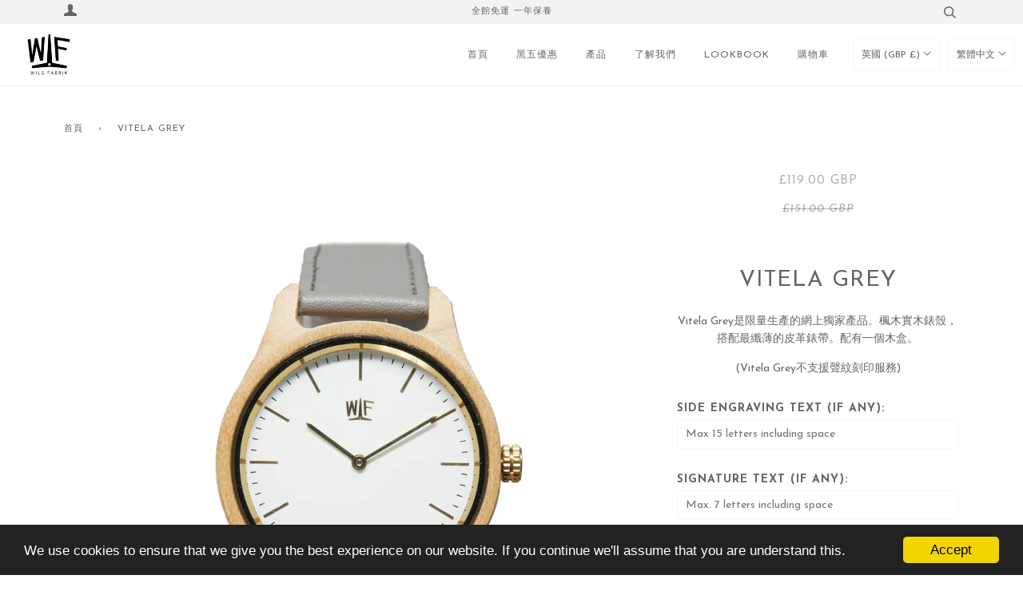

--- FILE ---
content_type: text/html; charset=utf-8
request_url: https://wilsfabrik.com/zh-gb/products/vitela-grey
body_size: 24830
content:


<!doctype html>
<!--[if lt IE 7]><html lang='zh-TW'    class="no-js lt-ie9 lt-ie8 lt-ie7" lang="zh-TW" dir="ltr"> <![endif]-->
<!--[if IE 7]><html lang='zh-TW'    class="no-js lt-ie9 lt-ie8" lang="zh-TW" dir="ltr"> <![endif]-->
<!--[if IE 8]><html lang='zh-TW'    class="no-js lt-ie9" lang="zh-TW" dir="ltr"> <![endif]-->
<!--[if IE 9 ]><html lang='zh-TW'    class="ie9 no-js" dir="ltr"> <![endif]-->
<!--[if (gt IE 9)|!(IE)]><!--> <html lang='zh-TW'    class="no-js" dir="ltr"> <!--<![endif]-->
<head>

  <!-- Wellspent Global Tag (install site-wide in <head>) -->
<script>
(function () {
  try {
    var KEY = "wellspent_tid";

    // Canary log (remove after verified)
    console.log("WELLSPENT Global Tag loaded:", window.location.href);

    var url = new URL(window.location.href);
    var ref = url.searchParams.get("ref");

    var maxAge = 60 * 60 * 24 * 30; // 30 days
    var secure = (location.protocol === "https:") ? "; secure" : "";

    // If we have ?ref=, persist immediately
    if (ref) {
      try { localStorage.setItem(KEY, ref); } catch(e) {}

      document.cookie =
        KEY + "=" + encodeURIComponent(ref) +
        "; path=/; max-age=" + maxAge + "; samesite=lax" + secure;

      window._WELLSPENT_TID_ = ref;

      console.log("WELLSPENT saved tid from ref:", ref);

      // OPTIONAL: remove ref from URL (turn on only after everything works)
      // try {
      //   url.searchParams.delete("ref");
      //   window.history.replaceState({}, "", url.toString());
      // } catch(e) {}
      return;
    }

    // No ref in URL: recover from storage so pixels can still use it
    var ls = null;
    try { ls = localStorage.getItem(KEY); } catch(e) {}

    if (ls) {
      window._WELLSPENT_TID_ = ls;
      return;
    }

    // Cookie fallback -> localStorage
    var m = document.cookie.match(new RegExp("(^|;\\s*)" + KEY + "=([^;]+)"));
    if (m && m[2]) {
      var c = decodeURIComponent(m[2]);
      try { localStorage.setItem(KEY, c); } catch(e) {}
      window._WELLSPENT_TID_ = c;
    }
  } catch(e) {
    console.log("WELLSPENT Global Tag error:", e);
  }
})();
</script><!-- /snippets/ls-head.liquid -->
<!-- /snippets/ls-sdk.liquid -->
<script type="text/javascript">
  window.LangShopConfig = {
    "currentLanguage": "zh-TW",
    "currentCurrency": "gbp",
    "currentCountry": "GB",
    "shopifyLocales":[{"code":"en","rootUrl":"\/en-gb"},{"code":"es","rootUrl":"\/es-gb"},{"code":"ja","rootUrl":"\/ja-gb"},{"code":"de","rootUrl":"\/de-gb"},{"code":"zh-TW","rootUrl":"\/zh-gb"}    ],"shopifyCurrencies": ["AUD","CAD","GBP","HKD","JPY","KRW","MOP","MYR","SGD","TWD","USD"],
    "originalLanguage":{"code":"en","alias":null,"title":"English","icon":null,"published":true,"active":false},
    "targetLanguages":[{"code":"de","alias":null,"title":"German","icon":null,"published":true,"active":true},{"code":"es","alias":null,"title":"Spanish","icon":null,"published":true,"active":true},{"code":"ja","alias":null,"title":"Japanese","icon":null,"published":true,"active":true},{"code":"zh-TW","alias":null,"title":"Chinese (Taiwan)","icon":null,"published":true,"active":true}],
    "languagesSwitchers":[{"id":77853675,"title":null,"type":"dropdown","status":"admin-only","display":"titles","position":"top-right","offset":"10px 10px","shortTitles":false,"isolateStyles":false,"icons":"rounded","sprite":"flags","defaultStyles":true,"devices":{"mobile":{"visible":true,"minWidth":null,"maxWidth":{"value":480,"dimension":"px"}},"tablet":{"visible":true,"minWidth":{"value":481,"dimension":"px"},"maxWidth":{"value":1023,"dimension":"px"}},"desktop":{"visible":true,"minWidth":{"value":1024,"dimension":"px"},"maxWidth":null}},"styles":{"dropdown":{"activeContainer":{"padding":{"top":{"value":8,"dimension":"px"},"right":{"value":10,"dimension":"px"},"bottom":{"value":8,"dimension":"px"},"left":{"value":10,"dimension":"px"}},"background":"rgba(255, 255, 255, 0.95)","borderRadius":{"topLeft":{"value":0,"dimension":"px"},"topRight":{"value":0,"dimension":"px"},"bottomLeft":{"value":0,"dimension":"px"},"bottomRight":{"value":0,"dimension":"px"}},"borderTop":{"color":"rgba(224, 224, 224, 1)","style":"solid","width":{"value":1,"dimension":"px"}},"borderRight":{"color":"rgba(224, 224, 224, 1)","style":"solid","width":{"value":1,"dimension":"px"}},"borderBottom":{"color":"rgba(224, 224, 224, 1)","style":"solid","width":{"value":1,"dimension":"px"}},"borderLeft":{"color":"rgba(224, 224, 224, 1)","style":"solid","width":{"value":1,"dimension":"px"}}},"activeContainerHovered":null,"activeItem":{"fontSize":{"value":13,"dimension":"px"},"fontFamily":"Open Sans","color":"rgba(39, 46, 49, 1)"},"activeItemHovered":null,"activeItemIcon":{"offset":{"value":10,"dimension":"px"},"position":"left"},"dropdownContainer":{"animation":"sliding","background":"rgba(255,255,255,.95)","borderRadius":{"topLeft":{"value":0,"dimension":"px"},"topRight":{"value":0,"dimension":"px"},"bottomLeft":{"value":0,"dimension":"px"},"bottomRight":{"value":0,"dimension":"px"}},"borderTop":{"color":"rgba(224, 224, 224, 1)","style":"solid","width":{"value":1,"dimension":"px"}},"borderRight":{"color":"rgba(224, 224, 224, 1)","style":"solid","width":{"value":1,"dimension":"px"}},"borderBottom":{"color":"rgba(224, 224, 224, 1)","style":"solid","width":{"value":1,"dimension":"px"}},"borderLeft":{"color":"rgba(224, 224, 224, 1)","style":"solid","width":{"value":1,"dimension":"px"}},"padding":{"top":{"value":0,"dimension":"px"},"right":{"value":0,"dimension":"px"},"bottom":{"value":0,"dimension":"px"},"left":{"value":0,"dimension":"px"}}},"dropdownContainerHovered":null,"dropdownItem":{"padding":{"top":{"value":8,"dimension":"px"},"right":{"value":10,"dimension":"px"},"bottom":{"value":8,"dimension":"px"},"left":{"value":10,"dimension":"px"}},"fontSize":{"value":13,"dimension":"px"},"fontFamily":"Open Sans","color":"rgba(39, 46, 49, 1)"},"dropdownItemHovered":{"color":"rgba(27, 160, 227, 1)"},"dropdownItemIcon":{"position":"left","offset":{"value":10,"dimension":"px"}},"arrow":{"color":"rgba(39, 46, 49, 1)","position":"right","offset":{"value":20,"dimension":"px"},"size":{"value":6,"dimension":"px"}}},"inline":{"container":{"background":"rgba(255,255,255,.95)","borderRadius":{"topLeft":{"value":4,"dimension":"px"},"topRight":{"value":4,"dimension":"px"},"bottomLeft":{"value":4,"dimension":"px"},"bottomRight":{"value":4,"dimension":"px"}},"borderTop":{"color":"rgba(224, 224, 224, 1)","style":"solid","width":{"value":1,"dimension":"px"}},"borderRight":{"color":"rgba(224, 224, 224, 1)","style":"solid","width":{"value":1,"dimension":"px"}},"borderBottom":{"color":"rgba(224, 224, 224, 1)","style":"solid","width":{"value":1,"dimension":"px"}},"borderLeft":{"color":"rgba(224, 224, 224, 1)","style":"solid","width":{"value":1,"dimension":"px"}}},"containerHovered":null,"item":{"background":"transparent","padding":{"top":{"value":8,"dimension":"px"},"right":{"value":10,"dimension":"px"},"bottom":{"value":8,"dimension":"px"},"left":{"value":10,"dimension":"px"}},"fontSize":{"value":13,"dimension":"px"},"fontFamily":"Open Sans","color":"rgba(39, 46, 49, 1)"},"itemHovered":{"background":"rgba(245, 245, 245, 1)","color":"rgba(39, 46, 49, 1)"},"itemActive":{"background":"rgba(245, 245, 245, 1)","color":"rgba(27, 160, 227, 1)"},"itemIcon":{"position":"left","offset":{"value":10,"dimension":"px"}}},"ios":{"activeContainer":{"padding":{"top":{"value":0,"dimension":"px"},"right":{"value":0,"dimension":"px"},"bottom":{"value":0,"dimension":"px"},"left":{"value":0,"dimension":"px"}},"background":"rgba(255,255,255,.95)","borderRadius":{"topLeft":{"value":0,"dimension":"px"},"topRight":{"value":0,"dimension":"px"},"bottomLeft":{"value":0,"dimension":"px"},"bottomRight":{"value":0,"dimension":"px"}},"borderTop":{"color":"rgba(224, 224, 224, 1)","style":"solid","width":{"value":1,"dimension":"px"}},"borderRight":{"color":"rgba(224, 224, 224, 1)","style":"solid","width":{"value":1,"dimension":"px"}},"borderBottom":{"color":"rgba(224, 224, 224, 1)","style":"solid","width":{"value":1,"dimension":"px"}},"borderLeft":{"color":"rgba(224, 224, 224, 1)","style":"solid","width":{"value":1,"dimension":"px"}}},"activeContainerHovered":null,"activeItem":{"fontSize":{"value":13,"dimension":"px"},"fontFamily":"Open Sans","color":"rgba(39, 46, 49, 1)","padding":{"top":{"value":8,"dimension":"px"},"right":{"value":10,"dimension":"px"},"bottom":{"value":8,"dimension":"px"},"left":{"value":10,"dimension":"px"}}},"activeItemHovered":null,"activeItemIcon":{"position":"left","offset":{"value":10,"dimension":"px"}},"modalOverlay":{"background":"rgba(0, 0, 0, 0.7)"},"wheelButtonsContainer":{"background":"rgba(255, 255, 255, 1)","padding":{"top":{"value":8,"dimension":"px"},"right":{"value":10,"dimension":"px"},"bottom":{"value":8,"dimension":"px"},"left":{"value":10,"dimension":"px"}},"borderTop":{"color":"rgba(224, 224, 224, 1)","style":"solid","width":{"value":0,"dimension":"px"}},"borderRight":{"color":"rgba(224, 224, 224, 1)","style":"solid","width":{"value":0,"dimension":"px"}},"borderBottom":{"color":"rgba(224, 224, 224, 1)","style":"solid","width":{"value":1,"dimension":"px"}},"borderLeft":{"color":"rgba(224, 224, 224, 1)","style":"solid","width":{"value":0,"dimension":"px"}}},"wheelCloseButton":{"fontSize":{"value":14,"dimension":"px"},"fontFamily":"Open Sans","color":"rgba(39, 46, 49, 1)","fontWeight":"bold"},"wheelCloseButtonHover":null,"wheelSubmitButton":{"fontSize":{"value":14,"dimension":"px"},"fontFamily":"Open Sans","color":"rgba(39, 46, 49, 1)","fontWeight":"bold"},"wheelSubmitButtonHover":null,"wheelPanelContainer":{"background":"rgba(255, 255, 255, 1)"},"wheelLine":{"borderTop":{"color":"rgba(224, 224, 224, 1)","style":"solid","width":{"value":1,"dimension":"px"}},"borderRight":{"color":"rgba(224, 224, 224, 1)","style":"solid","width":{"value":0,"dimension":"px"}},"borderBottom":{"color":"rgba(224, 224, 224, 1)","style":"solid","width":{"value":1,"dimension":"px"}},"borderLeft":{"color":"rgba(224, 224, 224, 1)","style":"solid","width":{"value":0,"dimension":"px"}}},"wheelItem":{"background":"transparent","padding":{"top":{"value":8,"dimension":"px"},"right":{"value":10,"dimension":"px"},"bottom":{"value":8,"dimension":"px"},"left":{"value":10,"dimension":"px"}},"fontSize":{"value":13,"dimension":"px"},"fontFamily":"Open Sans","color":"rgba(39, 46, 49, 1)","justifyContent":"flex-start"},"wheelItemIcon":{"position":"left","offset":{"value":10,"dimension":"px"}}},"modal":{"activeContainer":{"padding":{"top":{"value":0,"dimension":"px"},"right":{"value":0,"dimension":"px"},"bottom":{"value":0,"dimension":"px"},"left":{"value":0,"dimension":"px"}},"background":"rgba(255, 255, 255, 0.95)","borderRadius":{"topLeft":{"value":0,"dimension":"px"},"topRight":{"value":0,"dimension":"px"},"bottomLeft":{"value":0,"dimension":"px"},"bottomRight":{"value":0,"dimension":"px"}},"borderTop":{"color":"rgba(224, 224, 224, 1)","style":"solid","width":{"value":1,"dimension":"px"}},"borderRight":{"color":"rgba(224, 224, 224, 1)","style":"solid","width":{"value":1,"dimension":"px"}},"borderBottom":{"color":"rgba(224, 224, 224, 1)","style":"solid","width":{"value":1,"dimension":"px"}},"borderLeft":{"color":"rgba(224, 224, 224, 1)","style":"solid","width":{"value":1,"dimension":"px"}}},"activeContainerHovered":null,"activeItem":{"fontSize":{"value":13,"dimension":"px"},"fontFamily":"Open Sans","color":"rgba(39, 46, 49, 1)","padding":{"top":{"value":8,"dimension":"px"},"right":{"value":10,"dimension":"px"},"bottom":{"value":8,"dimension":"px"},"left":{"value":10,"dimension":"px"}}},"activeItemHovered":null,"activeItemIcon":{"position":"left","offset":{"value":10,"dimension":"px"}},"modalOverlay":{"background":"rgba(0, 0, 0, 0.7)"},"modalContent":{"animation":"sliding-down","background":"rgba(255, 255, 255, 1)","maxHeight":{"value":80,"dimension":"vh"},"maxWidth":{"value":80,"dimension":"vw"},"width":{"value":320,"dimension":"px"}},"modalContentHover":null,"modalItem":{"reverseElements":true,"fontSize":{"value":11,"dimension":"px"},"fontFamily":"Open Sans","color":"rgba(102, 102, 102, 1)","textTransform":"uppercase","fontWeight":"bold","justifyContent":"space-between","letterSpacing":{"value":3,"dimension":"px"},"padding":{"top":{"value":20,"dimension":"px"},"right":{"value":26,"dimension":"px"},"bottom":{"value":20,"dimension":"px"},"left":{"value":26,"dimension":"px"}}},"modalItemIcon":{"offset":{"value":20,"dimension":"px"}},"modalItemRadio":{"size":{"value":20,"dimension":"px"},"offset":{"value":20,"dimension":"px"},"color":"rgba(193, 202, 202, 1)"},"modalItemHovered":{"background":"rgba(255, 103, 99, 0.5)","color":"rgba(254, 236, 233, 1)"},"modalItemHoveredRadio":{"size":{"value":20,"dimension":"px"},"offset":{"value":20,"dimension":"px"},"color":"rgba(254, 236, 233, 1)"},"modalActiveItem":{"fontSize":{"value":15,"dimension":"px"},"color":"rgba(254, 236, 233, 1)","background":"rgba(255, 103, 99, 1)"},"modalActiveItemRadio":{"size":{"value":24,"dimension":"px"},"offset":{"value":18,"dimension":"px"},"color":"rgba(255, 255, 255, 1)"},"modalActiveItemHovered":null,"modalActiveItemHoveredRadio":null},"select":{"container":{"background":"rgba(255,255,255, 1)","borderRadius":{"topLeft":{"value":4,"dimension":"px"},"topRight":{"value":4,"dimension":"px"},"bottomLeft":{"value":4,"dimension":"px"},"bottomRight":{"value":4,"dimension":"px"}},"borderTop":{"color":"rgba(204, 204, 204, 1)","style":"solid","width":{"value":1,"dimension":"px"}},"borderRight":{"color":"rgba(204, 204, 204, 1)","style":"solid","width":{"value":1,"dimension":"px"}},"borderBottom":{"color":"rgba(204, 204, 204, 1)","style":"solid","width":{"value":1,"dimension":"px"}},"borderLeft":{"color":"rgba(204, 204, 204, 1)","style":"solid","width":{"value":1,"dimension":"px"}}},"text":{"padding":{"top":{"value":5,"dimension":"px"},"right":{"value":8,"dimension":"px"},"bottom":{"value":5,"dimension":"px"},"left":{"value":8,"dimension":"px"}},"fontSize":{"value":13,"dimension":"px"},"fontFamily":"Open Sans","color":"rgba(39, 46, 49, 1)"}}}}],
    "defaultCurrency":{"code":"usd","title":"US Dollar","icon":null,"rate":1,"formatWithCurrency":"${{amount}} USD","formatWithoutCurrency":"${{amount}}"},
    "targetCurrencies":[{"code":"eur","title":"Euro","icon":null,"rate":0.9807,"formatWithCurrency":"€{{amount}} EUR","formatWithoutCurrency":"€{{amount}}","id":"eur"},{"code":"aud","title":"Australian Dollar","icon":null,"rate":1.4311,"formatWithCurrency":"${{amount}} AUD","formatWithoutCurrency":"${{amount}}","id":"aud"},{"code":"gbp","title":"Pound Sterling","icon":null,"rate":0.8275,"formatWithCurrency":"£{{amount}} GBP","formatWithoutCurrency":"£{{amount}}","id":"gbp"},{"code":"jpy","title":"Yen","icon":null,"rate":134.843,"formatWithCurrency":"¥{{amount}} JPY","formatWithoutCurrency":"¥{{amount}}","id":"jpy"},{"code":"sgd","title":"Singapore Dollar","icon":null,"rate":1.3783,"formatWithCurrency":" {{amount}} SGD","formatWithoutCurrency":" {{amount}}","id":"sgd"},{"code":"twd","title":"New Taiwan Dollar","icon":null,"rate":30.0157,"formatWithCurrency":"${{amount}} TWD","formatWithoutCurrency":"${{amount}}","id":"twd"},{"code":"hkd","title":"Hong Kong Dollar","icon":null,"rate":7.8497,"formatWithCurrency":"${{amount}} HKD","formatWithoutCurrency":"${{amount}}","id":"hkd"}],
    "currenciesSwitchers":[{"id":2256086200,"title":null,"type":"dropdown","status":"admin-only","display":"titles","position":"top-left","offset":"10px 10px","shortTitles":false,"isolateStyles":false,"icons":"rounded","sprite":"symbols","defaultStyles":true,"devices":{"mobile":{"visible":true,"minWidth":null,"maxWidth":{"value":480,"dimension":"px"}},"tablet":{"visible":true,"minWidth":{"value":481,"dimension":"px"},"maxWidth":{"value":1023,"dimension":"px"}},"desktop":{"visible":true,"minWidth":{"value":1024,"dimension":"px"},"maxWidth":null}},"styles":{"dropdown":{"activeContainer":{"padding":{"top":{"value":8,"dimension":"px"},"right":{"value":10,"dimension":"px"},"bottom":{"value":8,"dimension":"px"},"left":{"value":10,"dimension":"px"}},"background":"rgba(255,255,255,.95)","borderRadius":{"topLeft":{"value":0,"dimension":"px"},"topRight":{"value":0,"dimension":"px"},"bottomLeft":{"value":0,"dimension":"px"},"bottomRight":{"value":0,"dimension":"px"}},"borderTop":{"color":"rgba(224, 224, 224, 1)","style":"solid","width":{"value":1,"dimension":"px"}},"borderRight":{"color":"rgba(224, 224, 224, 1)","style":"solid","width":{"value":1,"dimension":"px"}},"borderBottom":{"color":"rgba(224, 224, 224, 1)","style":"solid","width":{"value":1,"dimension":"px"}},"borderLeft":{"color":"rgba(224, 224, 224, 1)","style":"solid","width":{"value":1,"dimension":"px"}}},"activeContainerHovered":null,"activeItem":{"fontSize":{"value":13,"dimension":"px"},"fontFamily":"Open Sans","color":"rgba(39, 46, 49, 1)"},"activeItemHovered":null,"activeItemIcon":{"offset":{"value":10,"dimension":"px"},"position":"left"},"dropdownContainer":{"animation":"sliding","background":"rgba(255,255,255,.95)","borderRadius":{"topLeft":{"value":0,"dimension":"px"},"topRight":{"value":0,"dimension":"px"},"bottomLeft":{"value":0,"dimension":"px"},"bottomRight":{"value":0,"dimension":"px"}},"borderTop":{"color":"rgba(224, 224, 224, 1)","style":"solid","width":{"value":1,"dimension":"px"}},"borderRight":{"color":"rgba(224, 224, 224, 1)","style":"solid","width":{"value":1,"dimension":"px"}},"borderBottom":{"color":"rgba(224, 224, 224, 1)","style":"solid","width":{"value":1,"dimension":"px"}},"borderLeft":{"color":"rgba(224, 224, 224, 1)","style":"solid","width":{"value":1,"dimension":"px"}},"padding":{"top":{"value":0,"dimension":"px"},"right":{"value":0,"dimension":"px"},"bottom":{"value":0,"dimension":"px"},"left":{"value":0,"dimension":"px"}}},"dropdownContainerHovered":null,"dropdownItem":{"padding":{"top":{"value":8,"dimension":"px"},"right":{"value":10,"dimension":"px"},"bottom":{"value":8,"dimension":"px"},"left":{"value":10,"dimension":"px"}},"fontSize":{"value":13,"dimension":"px"},"fontFamily":"Open Sans","color":"rgba(39, 46, 49, 1)"},"dropdownItemHovered":{"color":"rgba(27, 160, 227, 1)"},"dropdownItemIcon":{"position":"left","offset":{"value":10,"dimension":"px"}},"arrow":{"color":"rgba(29, 29, 29, 1)","position":"right","offset":{"value":0,"dimension":"px"},"size":{"value":6,"dimension":"px"}}},"inline":{"container":{"background":"rgba(255,255,255,.95)","borderRadius":{"topLeft":{"value":4,"dimension":"px"},"topRight":{"value":4,"dimension":"px"},"bottomLeft":{"value":4,"dimension":"px"},"bottomRight":{"value":4,"dimension":"px"}},"borderTop":{"color":"rgba(224, 224, 224, 1)","style":"solid","width":{"value":1,"dimension":"px"}},"borderRight":{"color":"rgba(224, 224, 224, 1)","style":"solid","width":{"value":1,"dimension":"px"}},"borderBottom":{"color":"rgba(224, 224, 224, 1)","style":"solid","width":{"value":1,"dimension":"px"}},"borderLeft":{"color":"rgba(224, 224, 224, 1)","style":"solid","width":{"value":1,"dimension":"px"}}},"containerHovered":null,"item":{"background":"transparent","padding":{"top":{"value":8,"dimension":"px"},"right":{"value":10,"dimension":"px"},"bottom":{"value":8,"dimension":"px"},"left":{"value":10,"dimension":"px"}},"fontSize":{"value":13,"dimension":"px"},"fontFamily":"Open Sans","color":"rgba(39, 46, 49, 1)"},"itemHovered":{"background":"rgba(245, 245, 245, 1)","color":"rgba(39, 46, 49, 1)"},"itemActive":{"background":"rgba(245, 245, 245, 1)","color":"rgba(27, 160, 227, 1)"},"itemIcon":{"position":"left","offset":{"value":10,"dimension":"px"}}},"ios":{"activeContainer":{"padding":{"top":{"value":0,"dimension":"px"},"right":{"value":0,"dimension":"px"},"bottom":{"value":0,"dimension":"px"},"left":{"value":0,"dimension":"px"}},"background":"rgba(255,255,255,.95)","borderRadius":{"topLeft":{"value":0,"dimension":"px"},"topRight":{"value":0,"dimension":"px"},"bottomLeft":{"value":0,"dimension":"px"},"bottomRight":{"value":0,"dimension":"px"}},"borderTop":{"color":"rgba(224, 224, 224, 1)","style":"solid","width":{"value":1,"dimension":"px"}},"borderRight":{"color":"rgba(224, 224, 224, 1)","style":"solid","width":{"value":1,"dimension":"px"}},"borderBottom":{"color":"rgba(224, 224, 224, 1)","style":"solid","width":{"value":1,"dimension":"px"}},"borderLeft":{"color":"rgba(224, 224, 224, 1)","style":"solid","width":{"value":1,"dimension":"px"}}},"activeContainerHovered":null,"activeItem":{"fontSize":{"value":13,"dimension":"px"},"fontFamily":"Open Sans","color":"rgba(39, 46, 49, 1)","padding":{"top":{"value":8,"dimension":"px"},"right":{"value":10,"dimension":"px"},"bottom":{"value":8,"dimension":"px"},"left":{"value":10,"dimension":"px"}}},"activeItemHovered":null,"activeItemIcon":{"position":"left","offset":{"value":10,"dimension":"px"}},"modalOverlay":{"background":"rgba(0, 0, 0, 0.7)"},"wheelButtonsContainer":{"background":"rgba(255, 255, 255, 1)","padding":{"top":{"value":8,"dimension":"px"},"right":{"value":10,"dimension":"px"},"bottom":{"value":8,"dimension":"px"},"left":{"value":10,"dimension":"px"}},"borderTop":{"color":"rgba(224, 224, 224, 1)","style":"solid","width":{"value":0,"dimension":"px"}},"borderRight":{"color":"rgba(224, 224, 224, 1)","style":"solid","width":{"value":0,"dimension":"px"}},"borderBottom":{"color":"rgba(224, 224, 224, 1)","style":"solid","width":{"value":1,"dimension":"px"}},"borderLeft":{"color":"rgba(224, 224, 224, 1)","style":"solid","width":{"value":0,"dimension":"px"}}},"wheelCloseButton":{"fontSize":{"value":14,"dimension":"px"},"fontFamily":"Open Sans","color":"rgba(39, 46, 49, 1)","fontWeight":"bold"},"wheelCloseButtonHover":null,"wheelSubmitButton":{"fontSize":{"value":14,"dimension":"px"},"fontFamily":"Open Sans","color":"rgba(39, 46, 49, 1)","fontWeight":"bold"},"wheelSubmitButtonHover":null,"wheelPanelContainer":{"background":"rgba(255, 255, 255, 1)"},"wheelLine":{"borderTop":{"color":"rgba(224, 224, 224, 1)","style":"solid","width":{"value":1,"dimension":"px"}},"borderRight":{"color":"rgba(224, 224, 224, 1)","style":"solid","width":{"value":0,"dimension":"px"}},"borderBottom":{"color":"rgba(224, 224, 224, 1)","style":"solid","width":{"value":1,"dimension":"px"}},"borderLeft":{"color":"rgba(224, 224, 224, 1)","style":"solid","width":{"value":0,"dimension":"px"}}},"wheelItem":{"background":"transparent","padding":{"top":{"value":8,"dimension":"px"},"right":{"value":10,"dimension":"px"},"bottom":{"value":8,"dimension":"px"},"left":{"value":10,"dimension":"px"}},"fontSize":{"value":13,"dimension":"px"},"fontFamily":"Open Sans","color":"rgba(39, 46, 49, 1)","justifyContent":"flex-start"},"wheelItemIcon":{"position":"left","offset":{"value":10,"dimension":"px"}}},"modal":{"activeContainer":{"padding":{"top":{"value":0,"dimension":"px"},"right":{"value":0,"dimension":"px"},"bottom":{"value":0,"dimension":"px"},"left":{"value":0,"dimension":"px"}},"background":"rgba(255,255,255,.95)","borderRadius":{"topLeft":{"value":0,"dimension":"px"},"topRight":{"value":0,"dimension":"px"},"bottomLeft":{"value":0,"dimension":"px"},"bottomRight":{"value":0,"dimension":"px"}},"borderTop":{"color":"rgba(224, 224, 224, 1)","style":"solid","width":{"value":1,"dimension":"px"}},"borderRight":{"color":"rgba(224, 224, 224, 1)","style":"solid","width":{"value":1,"dimension":"px"}},"borderBottom":{"color":"rgba(224, 224, 224, 1)","style":"solid","width":{"value":1,"dimension":"px"}},"borderLeft":{"color":"rgba(224, 224, 224, 1)","style":"solid","width":{"value":1,"dimension":"px"}}},"activeContainerHovered":null,"activeItem":{"fontSize":{"value":13,"dimension":"px"},"fontFamily":"Open Sans","color":"rgba(39, 46, 49, 1)","padding":{"top":{"value":8,"dimension":"px"},"right":{"value":10,"dimension":"px"},"bottom":{"value":8,"dimension":"px"},"left":{"value":10,"dimension":"px"}}},"activeItemHovered":null,"activeItemIcon":{"position":"left","offset":{"value":10,"dimension":"px"}},"modalOverlay":{"background":"rgba(0, 0, 0, 0.7)"},"modalContent":{"animation":"sliding-down","background":"rgba(255, 255, 255, 1)","maxHeight":{"value":80,"dimension":"vh"},"maxWidth":{"value":80,"dimension":"vw"},"width":{"value":320,"dimension":"px"}},"modalContentHover":null,"modalItem":{"reverseElements":true,"fontSize":{"value":11,"dimension":"px"},"fontFamily":"Open Sans","color":"rgba(102, 102, 102, 1)","textTransform":"uppercase","fontWeight":"bold","justifyContent":"space-between","letterSpacing":{"value":3,"dimension":"px"},"padding":{"top":{"value":20,"dimension":"px"},"right":{"value":26,"dimension":"px"},"bottom":{"value":20,"dimension":"px"},"left":{"value":26,"dimension":"px"}}},"modalItemIcon":{"offset":{"value":20,"dimension":"px"}},"modalItemRadio":{"size":{"value":20,"dimension":"px"},"offset":{"value":20,"dimension":"px"},"color":"rgba(193, 202, 202, 1)"},"modalItemHovered":{"background":"rgba(255, 103, 99, 0.5)","color":"rgba(254, 236, 233, 1)"},"modalItemHoveredRadio":{"size":{"value":20,"dimension":"px"},"offset":{"value":20,"dimension":"px"},"color":"rgba(254, 236, 233, 1)"},"modalActiveItem":{"fontSize":{"value":15,"dimension":"px"},"color":"rgba(254, 236, 233, 1)","background":"rgba(255, 103, 99, 1)"},"modalActiveItemRadio":{"size":{"value":24,"dimension":"px"},"offset":{"value":18,"dimension":"px"},"color":"rgba(255, 255, 255, 1)"},"modalActiveItemHovered":null,"modalActiveItemHoveredRadio":null},"select":{"container":{"background":"rgba(255,255,255, 1)","borderRadius":{"topLeft":{"value":4,"dimension":"px"},"topRight":{"value":4,"dimension":"px"},"bottomLeft":{"value":4,"dimension":"px"},"bottomRight":{"value":4,"dimension":"px"}},"borderTop":{"color":"rgba(204, 204, 204, 1)","style":"solid","width":{"value":1,"dimension":"px"}},"borderRight":{"color":"rgba(204, 204, 204, 1)","style":"solid","width":{"value":1,"dimension":"px"}},"borderBottom":{"color":"rgba(204, 204, 204, 1)","style":"solid","width":{"value":1,"dimension":"px"}},"borderLeft":{"color":"rgba(204, 204, 204, 1)","style":"solid","width":{"value":1,"dimension":"px"}}},"text":{"padding":{"top":{"value":5,"dimension":"px"},"right":{"value":8,"dimension":"px"},"bottom":{"value":5,"dimension":"px"},"left":{"value":8,"dimension":"px"}},"fontSize":{"value":13,"dimension":"px"},"fontFamily":"Open Sans","color":"rgba(39, 46, 49, 1)","lineHeight":{"value":13,"dimension":"px"}}}}}],
    "languageDetection":"location",
    "languagesCountries":[{"code":"en","countries":["as","ai","ag","aw","au","bs","bh","bd","bb","bz","bm","bw","br","io","bn","kh","cm","ca","ky","cx","cc","ck","cy","dm","eg","et","fk","fj","gm","gh","gi","gr","gl","gd","gu","gg","gy","in","id","ie","im","il","jm","je","jo","ke","ki","kw","la","lb","ls","lr","ly","my","mv","mt","mh","mu","fm","mc","ms","na","nr","np","an","nz","ng","nu","nf","mp","om","pk","pw","pg","ph","pn","qa","rw","sh","kn","lc","vc","ws","sc","sl","sg","sb","so","za","gs","lk","sd","sr","sz","sy","tz","th","tl","tk","to","tt","tc","tv","ug","ua","ae","gb","us","um","vu","vn","vg","vi","zm","zw","bq","ss","sx","cw"]},{"code":"zh-TW","countries":["hk","mo","tw","kr"]},{"code":"ja","countries":["jp"]},{"code":"es","countries":["ar","bo","cl","co","cr","cu","do","ec","sv","gq","gt","hn","mx","ni","pa","py","pe","pr","es","uy","ve"]},{"code":"de","countries":["at","be","dk","de","is","it","li","lu","ch"]}],
    "languagesBrowsers":[{"code":"en","browsers":["en"]},{"code":"zh-TW","browsers":["zh-TW"]},{"code":"ja","browsers":["ja"]},{"code":"es","browsers":["es"]},{"code":"de","browsers":["de"]}],
    "currencyDetection":"location",
    "currenciesLanguages":[{"code":"usd","languages":["nl","fil","haw","id","es","to"]},{"code":"hkd","languages":["en"]},{"code":"twd","languages":["zh"]},{"code":"eur","languages":["sq","eu","bs","br","ca","co","hr","et","fi","fr","fy","gl","de","el","hu","ga","it","la","mt","oc","ru","sr","sh","sk","sl","sv","tr"]},{"code":"gbp","languages":["pt","gd","cy"]},{"code":"jpy","languages":["ja"]}],
    "currenciesCountries":[{"code":"usd","countries":["as","bq","ec","fm","gu","io","mh","mp","pr","pw","sv","tc","tl","um","us","vg","vi"]},{"code":"hkd","countries":["hk","mo"]},{"code":"twd","countries":["tw"]},{"code":"eur","countries":["ad","at","ax","be","bl","cy","de","ee","es","fi","fr","gf","gp","gr","ie","it","xk","lu","mc","me","mf","mq","mt","nl","pm","pt","re","si","sk","sm","tf","va","yt"]},{"code":"gbp","countries":["gb","gg","gs","im","je"]},{"code":"jpy","countries":["jp"]},{"code":"aud","countries":["au"]},{"code":"sgd","countries":["sg"]}],
    "recommendationAlert":{"type":"banner","status":"disabled","isolateStyles":false,"styles":{"banner":{"bannerContainer":{"position":"top","spacing":10,"borderTop":{"color":"rgba(0,0,0,0.2)","style":"solid","width":{"value":0,"dimension":"px"}},"borderRight":{"color":"rgba(0,0,0,0.2)","style":"solid","width":{"value":0,"dimension":"px"}},"borderBottom":{"color":"rgba(0,0,0,0.2)","style":"solid","width":{"value":1,"dimension":"px"}},"borderLeft":{"color":"rgba(0,0,0,0.2)","style":"solid","width":{"value":0,"dimension":"px"}},"padding":{"top":{"value":23,"dimension":"px"},"right":{"value":55,"dimension":"px"},"bottom":{"value":23,"dimension":"px"},"left":{"value":55,"dimension":"px"}},"background":"rgba(255, 255, 255, 1)"},"bannerMessage":{"fontSize":{"value":16,"dimension":"px"}},"selectorContainer":{"background":"rgba(244,244,244, 1)","borderRadius":{"topLeft":{"value":2,"dimension":"px"},"topRight":{"value":2,"dimension":"px"},"bottomLeft":{"value":2,"dimension":"px"},"bottomRight":{"value":2,"dimension":"px"}},"borderTop":{"color":"rgba(204, 204, 204, 1)","style":"solid","width":{"value":0,"dimension":"px"}},"borderRight":{"color":"rgba(204, 204, 204, 1)","style":"solid","width":{"value":0,"dimension":"px"}},"borderBottom":{"color":"rgba(204, 204, 204, 1)","style":"solid","width":{"value":0,"dimension":"px"}},"borderLeft":{"color":"rgba(204, 204, 204, 1)","style":"solid","width":{"value":0,"dimension":"px"}}},"selectorContainerHovered":null,"selectorText":{"padding":{"top":{"value":8,"dimension":"px"},"right":{"value":8,"dimension":"px"},"bottom":{"value":8,"dimension":"px"},"left":{"value":8,"dimension":"px"}},"fontSize":{"value":16,"dimension":"px"},"fontFamily":"Open Sans","color":"rgba(39, 46, 49, 1)"},"selectorTextHovered":null,"changeButton":{"borderTop":{"color":"transparent","style":"solid","width":{"value":0,"dimension":"px"}},"borderRight":{"color":"transparent","style":"solid","width":{"value":0,"dimension":"px"}},"borderBottom":{"color":"transparent","style":"solid","width":{"value":0,"dimension":"px"}},"borderLeft":{"color":"transparent","style":"solid","width":{"value":0,"dimension":"px"}},"fontSize":{"value":16,"dimension":"px"},"borderRadius":{"topLeft":{"value":2,"dimension":"px"},"topRight":{"value":2,"dimension":"px"},"bottomLeft":{"value":2,"dimension":"px"},"bottomRight":{"value":2,"dimension":"px"}},"padding":{"top":{"value":8,"dimension":"px"},"right":{"value":8,"dimension":"px"},"bottom":{"value":8,"dimension":"px"},"left":{"value":8,"dimension":"px"}},"background":"rgba(0, 0, 0, 1)","color":"rgba(255, 255, 255, 1)"},"changeButtonHovered":null,"closeButton":{"fontSize":{"value":16,"dimension":"px"},"color":"rgba(0, 0, 0, 1)"},"closeButtonHovered":null},"popup":{"popupContainer":{"maxWidth":{"value":30,"dimension":"rem"},"position":"bottom-left","spacing":10,"offset":{"value":1,"dimension":"em"},"borderTop":{"color":"rgba(0,0,0,0.2)","style":"solid","width":{"value":0,"dimension":"px"}},"borderRight":{"color":"rgba(0,0,0,0.2)","style":"solid","width":{"value":0,"dimension":"px"}},"borderBottom":{"color":"rgba(0,0,0,0.2)","style":"solid","width":{"value":1,"dimension":"px"}},"borderLeft":{"color":"rgba(0,0,0,0.2)","style":"solid","width":{"value":0,"dimension":"px"}},"borderRadius":{"topLeft":{"value":0,"dimension":"px"},"topRight":{"value":0,"dimension":"px"},"bottomLeft":{"value":0,"dimension":"px"},"bottomRight":{"value":0,"dimension":"px"}},"padding":{"top":{"value":15,"dimension":"px"},"right":{"value":20,"dimension":"px"},"bottom":{"value":15,"dimension":"px"},"left":{"value":20,"dimension":"px"}},"background":"rgba(255, 255, 255, 1)"},"popupMessage":{"fontSize":{"value":16,"dimension":"px"}},"selectorContainer":{"background":"rgba(244,244,244, 1)","borderRadius":{"topLeft":{"value":2,"dimension":"px"},"topRight":{"value":2,"dimension":"px"},"bottomLeft":{"value":2,"dimension":"px"},"bottomRight":{"value":2,"dimension":"px"}},"borderTop":{"color":"rgba(204, 204, 204, 1)","style":"solid","width":{"value":0,"dimension":"px"}},"borderRight":{"color":"rgba(204, 204, 204, 1)","style":"solid","width":{"value":0,"dimension":"px"}},"borderBottom":{"color":"rgba(204, 204, 204, 1)","style":"solid","width":{"value":0,"dimension":"px"}},"borderLeft":{"color":"rgba(204, 204, 204, 1)","style":"solid","width":{"value":0,"dimension":"px"}}},"selectorContainerHovered":null,"selectorText":{"padding":{"top":{"value":8,"dimension":"px"},"right":{"value":8,"dimension":"px"},"bottom":{"value":8,"dimension":"px"},"left":{"value":8,"dimension":"px"}},"fontSize":{"value":16,"dimension":"px"},"fontFamily":"Open Sans","color":"rgba(39, 46, 49, 1)"},"selectorTextHovered":null,"changeButton":{"borderTop":{"color":"transparent","style":"solid","width":{"value":0,"dimension":"px"}},"borderRight":{"color":"transparent","style":"solid","width":{"value":0,"dimension":"px"}},"borderBottom":{"color":"transparent","style":"solid","width":{"value":0,"dimension":"px"}},"borderLeft":{"color":"transparent","style":"solid","width":{"value":0,"dimension":"px"}},"fontSize":{"value":16,"dimension":"px"},"borderRadius":{"topLeft":{"value":2,"dimension":"px"},"topRight":{"value":2,"dimension":"px"},"bottomLeft":{"value":2,"dimension":"px"},"bottomRight":{"value":2,"dimension":"px"}},"padding":{"top":{"value":8,"dimension":"px"},"right":{"value":8,"dimension":"px"},"bottom":{"value":8,"dimension":"px"},"left":{"value":8,"dimension":"px"}},"background":"rgba(0, 0, 0, 1)","color":"rgba(255, 255, 255, 1)"},"changeButtonHovered":null,"closeButton":{"fontSize":{"value":16,"dimension":"px"},"color":"rgba(0, 0, 0, 1)"},"closeButtonHovered":null}}},
    "currencyInQueryParam":true,
    "allowAutomaticRedirects":true,
    "storeMoneyFormat": "£{{amount}}",
    "storeMoneyWithCurrencyFormat": "£{{amount}} GBP",
    "themeDynamics":[{"before":"\u003e","search":"FREE WORLDWIDE DELIVERY","replace":"全館免運 一年保養","after":"\u003c"},{"before":"\u003e","search":"APPLE WATCH ULTRA","replace":"木鋼錶帶","after":"\u003c"},{"before":"\u003e","search":"WOOD x STEEL BAND","replace":"APPLE WATCH ULTRA","after":"\u003c"},{"before":"\u003e","search":"UNIQUE TIMEPIECE","replace":"女款手錶套組","after":"\u003c"},{"before":"\u003e","search":"About {{custom}}","replace":"關於 {{custom}}","after":"\u003c"},{"before":"\u003e","search":"FREE EXTRA STRAP","replace":"加送額外錶帶","after":"\u003c"},{"before":"\u003e","search":"Made from nature","replace":"散發獨有魅力","after":"\u003c"},{"before":"\u003e","search":"Collection list","replace":"系列","after":"\u003c"},{"before":"\u003e","search":"View products","replace":"更多","after":"\u003c"},{"before":"\u003e","search":"Best Sellers","replace":"熱銷品項","after":"\u003c"},{"before":"\u003e","search":"SHOP ALL","replace":"更多不同優惠","after":"\u003c"},{"before":"\u003e","search":"Currency","replace":"貨幣","after":"\u003c"},{"before":"\u003e","search":"Language","replace":"語言","after":"\u003c"},{"before":"\u003e","search":"SEE ALL","replace":"買錶送錶帶","after":"\u003c"},{"before":"\u003e","search":"FOR HER","replace":"FOR HER","after":"\u003c"},{"before":"\u003e","search":"women","replace":"女錶","after":"\u003c"},{"before":"\u003e","search":"HELP","replace":"幫助","after":"\u003c"},{"before":"\u003e","search":"Men","replace":"男錶","after":"\u003c"}],
    "dynamicThemeDomObserverInterval":0,
    "abilities":[{"id":1,"name":"use-analytics","expiresAt":null},{"id":2,"name":"use-agency-translation","expiresAt":null},{"id":3,"name":"use-free-translation","expiresAt":null},{"id":4,"name":"use-pro-translation","expiresAt":null},{"id":5,"name":"use-export-import","expiresAt":null},{"id":6,"name":"use-suggestions","expiresAt":null},{"id":7,"name":"use-revisions","expiresAt":null},{"id":8,"name":"use-mappings","expiresAt":null},{"id":9,"name":"use-dynamic-replacements","expiresAt":null},{"id":10,"name":"use-localized-theme","expiresAt":null},{"id":11,"name":"use-third-party-apps","expiresAt":null},{"id":12,"name":"use-translate-new-resources","expiresAt":null},{"id":13,"name":"use-selectors-customization","expiresAt":null},{"id":14,"name":"disable-branding","expiresAt":null},{"id":17,"name":"use-glossary","expiresAt":null}],
    "isAdmin":false,
    "isPreview":false,
    "i18n":{"en": {
            "recommendation_alert": {
                "currency_language_suggestion": null,
                "language_suggestion": null,
                "currency_suggestion": null,
                "change": null
            },
            "switchers": {
                "ios_switcher": {
                    "done": null,
                    "close": null
                }
            },
            "languages": {"en": "English"
,"de": "German"
,"es": "Spanish"
,"ja": "Japanese"
,"zh-TW": "Chinese (Taiwan)"

            },
            "currencies": {"usd": "US Dollar","eur": "Euro","aud": "Australian Dollar","gbp": "Pound Sterling","jpy": "Yen","sgd": "Singapore Dollar","twd": "New Taiwan Dollar","hkd": "Hong Kong Dollar"}
        },"de": {
            "recommendation_alert": {
                "currency_language_suggestion": null,
                "language_suggestion": null,
                "currency_suggestion": null,
                "change": null
            },
            "switchers": {
                "ios_switcher": {
                    "done": null,
                    "close": null
                }
            },
            "languages": {"de": null

            },
            "currencies": {"usd": null,"eur": null,"aud": null,"gbp": null,"jpy": null,"sgd": null,"twd": null,"hkd": null}
        },"es": {
            "recommendation_alert": {
                "currency_language_suggestion": null,
                "language_suggestion": null,
                "currency_suggestion": null,
                "change": null
            },
            "switchers": {
                "ios_switcher": {
                    "done": null,
                    "close": null
                }
            },
            "languages": {"es": null

            },
            "currencies": {"usd": null,"eur": null,"aud": null,"gbp": null,"jpy": null,"sgd": null,"twd": null,"hkd": null}
        },"ja": {
            "recommendation_alert": {
                "currency_language_suggestion": null,
                "language_suggestion": null,
                "currency_suggestion": null,
                "change": null
            },
            "switchers": {
                "ios_switcher": {
                    "done": null,
                    "close": null
                }
            },
            "languages": {"ja": null

            },
            "currencies": {"usd": null,"eur": null,"aud": null,"gbp": null,"jpy": null,"sgd": null,"twd": null,"hkd": null}
        },"zh-TW": {
            "recommendation_alert": {
                "currency_language_suggestion": null,
                "language_suggestion": null,
                "currency_suggestion": null,
                "change": null
            },
            "switchers": {
                "ios_switcher": {
                    "done": null,
                    "close": null
                }
            },
            "languages": {"zh-TW": null

            },
            "currencies": {"usd": null,"eur": null,"aud": null,"gbp": null,"jpy": null,"sgd": null,"twd": null,"hkd": null}
        }}};
</script>
<script src="//wilsfabrik.com/cdn/shop/t/16/assets/ls-sdk.js?v=123392752376472693921666792675&proxy_prefix=[[config shopify.proxy_prefix]]" defer></script><meta name="google-site-verification" content="PTwjP3bsvpif6oIw378eaHQRyf0ABhuJbjOfakHTevk" />
<!--LangShop-Assets-->

        <script>
            (function (window) {

                var moneyFormat = '${{amount}}';

                function formatMoney(cents, format) {
                    if (typeof cents === 'string') {
                        cents = cents.replace('.', '');
                    }

                    var value = '';
                    var placeholderRegex = /{{\s*(\w+)\s*}}/;
                    var formatString = format || moneyFormat;

                    function formatWithDelimiters(number, precision, thousands, decimal) {
                        thousands = thousands || ',';
                        decimal = decimal || '.';

                        if (isNaN(number) || number === null) {
                            return 0;
                        }

                        number = (number / 100.0).toFixed(precision);

                        var parts = number.split('.');
                        var dollarsAmount = parts[0].replace(
                            /(\d)(?=(\d\d\d)+(?!\d))/g,
                            '$1' + thousands
                        );
                        var centsAmount = parts[1] ? decimal + parts[1] : '';

                        return dollarsAmount + centsAmount;
                    }

                    switch (formatString.match(placeholderRegex)[1]) {
                        case 'amount':
                            value = formatWithDelimiters(cents, 2);
                            break;
                        case 'amount_no_decimals':
                            value = formatWithDelimiters(cents, 0);
                            break;
                        case 'amount_with_comma_separator':
                            value = formatWithDelimiters(cents, 2, '.', ',');
                            break;
                        case 'amount_no_decimals_with_comma_separator':
                            value = formatWithDelimiters(cents, 0, '.', ',');
                            break;
                        case 'amount_no_decimals_with_space_separator':
                            value = formatWithDelimiters(cents, 0, ' ');
                            break;
                        case 'amount_with_apostrophe_separator':
                            value = formatWithDelimiters(cents, 2, "'");
                            break;
                    }

                    return formatString.replace(placeholderRegex, value);
                }

                var LS = {
                    localization: {
                        formatMoney: function (cents, format) {
                            if (typeof LangShopSDK !== "undefined") {
                                return LangShopSDK.formatMoney(cents, format);
                            }

                            if (typeof Shopify !== "undefined" && typeof Shopify.formatMoney === "function") {
                                return Shopify.formatMoney(cents, format)
                            }

                            return formatMoney(cents, format);
                        },

                        variable: function (varName, defaultVal) {
                            return defaultVal;
                        }
                    },
                    product: {
                        push: function (product, meta) {

                            if (!(product && product.hasOwnProperty('handle'))) {
                                return;
                            }

                            this[product.handle] = {
                                original: product,
                                translated: product,
                                locale: function () {
                                    return this.translated;
                                }
                            };
                        }
                    }
                };

                window.LS = LS;

            })(window);

        </script>

        
<!--/LangShop-Assets-->


  <!-- ======================= Pipeline Theme V3.0 ========================= -->
  <meta charset="utf-8">
  <meta http-equiv="X-UA-Compatible" content="IE=edge,chrome=1">

  <!-- Google Tag Manager -->
<script>(function(w,d,s,l,i){w[l]=w[l]||[];w[l].push({'gtm.start':
new Date().getTime(),event:'gtm.js'});var f=d.getElementsByTagName(s)[0],
j=d.createElement(s),dl=l!='dataLayer'?'&l='+l:'';j.async=true;j.src=
'https://www.googletagmanager.com/gtm.js?id='+i+dl;f.parentNode.insertBefore(j,f);
})(window,document,'script','dataLayer','GTM-NV3L8P8');</script>
<!-- End Google Tag Manager -->
  
  
  
  
  

    <link rel="shortcut icon" href="//wilsfabrik.com/cdn/shop/files/favicon_32x32.png?v=1613686770" type="image/png">
  

  <!-- Title and description ================================================ -->
  
<title>Vitela Grey - Minimal maple natural wood watch with leather strap - Wils Fabrik</title> <meta name="twitter:title" content="Vitela Grey - Minimal maple natural wood watch with leather strap - Wils Fabrik"> <meta property="og:title" content="Vitela Grey - Minimal maple natural wood watch with leather strap - Wils Fabrik">  <link rel="sitemap" type="application/xml" title="Sitemap" href="https://wilsfabrik.com/apps/langshop/sitemap.xml" />  <meta name='google' value='notranslate'> <meta name="twitter:card" content="product"> <meta property="og:type" content="product"> <meta property="og:price:amount" content="119.00"> <meta property="og:price:currency" content="USD">  <link rel="alternate" href="https://wilsfabrik.com/zh-gb/products/vitela-grey?ls=zh&cache=false" hreflang="zh" />  <link rel="alternate" href="https://wilsfabrik.com/zh-gb/products/vitela-grey?ls=en&cache=false" hreflang="en" />  <meta property="og:site_name" content="Wils Fabrik"> <meta property="og:image:width" content="400"> <meta property="og:image:height" content="400"> <meta name="twitter:image:width" content="240"> <meta name="twitter:image:height" content="240"> <meta property="og:image" content="http://wilsfabrik.com/cdn/shop/products/VeganGrey_copy_grande.jpg?v=1516462761"> <meta property="og:image:secure_url" content="https://wilsfabrik.com/cdn/shop/products/VeganGrey_copy_grande.jpg?v=1516462761"> <meta name="twitter:image" content="https://wilsfabrik.com/cdn/shop/products/VeganGrey_copy_grande.jpg?v=1516462761"> <meta name="twitter:image:src" content="https://wilsfabrik.com/cdn/shop/products/VeganGrey_copy_grande.jpg?v=1516462761">  <meta name="keywords" content="Vitela,Grey"><meta name="description" content="Maple wood watch with gold lining Natural wood watches. German wood watch. Berlin wood watch. Conscious fashion watch. Sustainable nature wood watch. High quality wood watch. Ethical made wood watch. Eco friendly wood watch. Sustainable Fashion watch. Eco-fashion watch. Good gift for him and women."> <meta property="og:description" content="Maple wood watch with gold lining Natural wood watches. German wood watch. Berlin wood watch. Conscious fashion watch. Sustainable nature wood watch. High quality wood watch. Ethical made wood watch. Eco friendly wood watch. Sustainable Fashion watch. Eco-fashion watch. Good gift for him and women."> <meta name="twitter:description" content="Maple wood watch with gold lining Natural wood watches. German wood watch. Berlin wood watch. Conscious fashion watch. Sustainable nature wood watch. High quality wood watch. Ethical made wood watch. Eco friendly wood watch. Sustainable Fashion watch. Eco-fashion watch. Good gift for him and women.">

  

  <!-- Product meta ========================================================= -->
  
<!-- /snippets/social-meta-tags.liquid -->


  
  
  
  
  


  
  







  <meta name="twitter:site" content="@wilsfabrik">


  
  
  
  
  
  
  <meta name="twitter:label1" content="Price">
  
  <meta name="twitter:data1" content="從 £119.00 GBP">
  
  <meta name="twitter:label2" content="Brand">
  <meta name="twitter:data2" content="Wils Fabrik">
  



  <!-- Helpers ============================================================== -->
  
  <meta name="viewport" content="width=device-width,initial-scale=1">
  <meta name="theme-color" content="#585e71">

  <!-- CSS ================================================================== -->
  <link href="//wilsfabrik.com/cdn/shop/t/16/assets/style.scss.css?v=148929229709323321421696609851" rel="stylesheet" type="text/css" media="all" />
    <link href="//wilsfabrik.com/cdn/shop/t/16/assets/custom.css?v=100463999792558010041667304478" rel="stylesheet" type="text/css" media="all" />

  <!-- Modernizr ============================================================ -->
  <script src="//wilsfabrik.com/cdn/shop/t/16/assets/modernizr.min.js?v=137617515274177302221666792824" type="text/javascript"></script>

  <!-- jQuery v2.2.3 ======================================================== -->
  <script src="//wilsfabrik.com/cdn/shop/t/16/assets/jquery.min.js?v=58211863146907186831666792759" type="text/javascript"></script>

  
<!-- /snippets/oldIE-js.liquid -->


<!--[if lt IE 9]>
<script src="//cdnjs.cloudflare.com/ajax/libs/html5shiv/3.7.2/html5shiv.min.js" type="text/javascript"></script>
<script src="//wilsfabrik.com/cdn/shop/t/16/assets/respond.min.js?v=52248677837542619231666792847" type="text/javascript"></script>
<script src="//wilsfabrik.com/cdn/shop/t/16/assets/background_size_emu.js?v=20512233629963367491666792697" type="text/javascript"></script>
<link href="//wilsfabrik.com/cdn/shop/t/16/assets/respond-proxy.html" id="respond-proxy" rel="respond-proxy" />
<link href="//wilsfabrik.com/search?q=3543227bf6064f051f2f6b081fd6a1cb" id="respond-redirect" rel="respond-redirect" />
<script src="//wilsfabrik.com/search?q=3543227bf6064f051f2f6b081fd6a1cb" type="text/javascript"></script>
<![endif]-->



  <script>
    var theme = {
      strings: {
        addToCart: "新增到購物車",
        soldOut: "售罄",
        unavailable: "進行選取"
      },
      moneyFormat: "£{{amount}} GBP"
    }
  </script>

  
  

  
<!-- /snippets/fonts.liquid -->

<script src="//wilsfabrik.com/cdn/shop/t/16/assets/webfont.js?v=30949158316048555571666792870" type="text/javascript"></script>
<script type="text/javascript">
  WebFont.load({
    google: {
      families:
        
        
        ["Josefin+Sans:400,400italic,700,700italic:latin"]
    },
    timeout: 5000
  });
</script>



  <!-- Header hook for plugins ============================================== -->
  
  <meta name="facebook-domain-verification" content="2h7naxmlyzx0u1w43rvvahkzr7fes8" />
  
  <script>window.performance && window.performance.mark && window.performance.mark('shopify.content_for_header.start');</script><meta name="facebook-domain-verification" content="xl8tqi5bjtsnddcdq86jsw403lns4z">
<meta id="shopify-digital-wallet" name="shopify-digital-wallet" content="/26851782/digital_wallets/dialog">
<link rel="alternate" hreflang="x-default" href="https://wilsfabrik.com/products/vitela-grey">
<link rel="alternate" hreflang="en" href="https://wilsfabrik.com/products/vitela-grey">
<link rel="alternate" hreflang="de" href="https://wilsfabrik.com/de/products/vitela-grey">
<link rel="alternate" hreflang="es" href="https://wilsfabrik.com/es/products/vitela-grey">
<link rel="alternate" hreflang="ja" href="https://wilsfabrik.com/ja/products/vitela-grey">
<link rel="alternate" hreflang="zh-Hant" href="https://wilsfabrik.com/zh/products/vitela-grey">
<link rel="alternate" hreflang="zh-Hant-TW" href="https://wilsfabrik.com/zh-tw/products/vitela-grey">
<link rel="alternate" hreflang="es-TW" href="https://wilsfabrik.com/es-tw/products/vitela-grey">
<link rel="alternate" hreflang="ja-TW" href="https://wilsfabrik.com/ja-tw/products/vitela-grey">
<link rel="alternate" hreflang="de-TW" href="https://wilsfabrik.com/de-tw/products/vitela-grey">
<link rel="alternate" hreflang="en-TW" href="https://wilsfabrik.com/en-tw/products/vitela-grey">
<link rel="alternate" hreflang="zh-Hant-HK" href="https://wilsfabrik.com/zh-hk/products/vitela-grey">
<link rel="alternate" hreflang="en-HK" href="https://wilsfabrik.com/en-hk/products/vitela-grey">
<link rel="alternate" hreflang="de-HK" href="https://wilsfabrik.com/de-hk/products/vitela-grey">
<link rel="alternate" hreflang="es-HK" href="https://wilsfabrik.com/es-hk/products/vitela-grey">
<link rel="alternate" hreflang="ja-HK" href="https://wilsfabrik.com/ja-hk/products/vitela-grey">
<link rel="alternate" hreflang="en-SG" href="https://wilsfabrik.com/en-sg/products/vitela-grey">
<link rel="alternate" hreflang="es-SG" href="https://wilsfabrik.com/es-sg/products/vitela-grey">
<link rel="alternate" hreflang="ja-SG" href="https://wilsfabrik.com/ja-sg/products/vitela-grey">
<link rel="alternate" hreflang="de-SG" href="https://wilsfabrik.com/de-sg/products/vitela-grey">
<link rel="alternate" hreflang="zh-Hant-SG" href="https://wilsfabrik.com/zh-sg/products/vitela-grey">
<link rel="alternate" hreflang="en-AU" href="https://wilsfabrik.com/en-au/products/vitela-grey">
<link rel="alternate" hreflang="es-AU" href="https://wilsfabrik.com/es-au/products/vitela-grey">
<link rel="alternate" hreflang="ja-AU" href="https://wilsfabrik.com/ja-au/products/vitela-grey">
<link rel="alternate" hreflang="de-AU" href="https://wilsfabrik.com/de-au/products/vitela-grey">
<link rel="alternate" hreflang="zh-Hant-AU" href="https://wilsfabrik.com/zh-au/products/vitela-grey">
<link rel="alternate" hreflang="en-JP" href="https://wilsfabrik.com/en-jp/products/vitela-grey">
<link rel="alternate" hreflang="es-JP" href="https://wilsfabrik.com/es-jp/products/vitela-grey">
<link rel="alternate" hreflang="ja-JP" href="https://wilsfabrik.com/ja-jp/products/vitela-grey">
<link rel="alternate" hreflang="de-JP" href="https://wilsfabrik.com/de-jp/products/vitela-grey">
<link rel="alternate" hreflang="zh-Hant-JP" href="https://wilsfabrik.com/zh-jp/products/vitela-grey">
<link rel="alternate" hreflang="en-GB" href="https://wilsfabrik.com/en-gb/products/vitela-grey">
<link rel="alternate" hreflang="es-GB" href="https://wilsfabrik.com/es-gb/products/vitela-grey">
<link rel="alternate" hreflang="ja-GB" href="https://wilsfabrik.com/ja-gb/products/vitela-grey">
<link rel="alternate" hreflang="de-GB" href="https://wilsfabrik.com/de-gb/products/vitela-grey">
<link rel="alternate" hreflang="zh-Hant-GB" href="https://wilsfabrik.com/zh-gb/products/vitela-grey">
<link rel="alternate" hreflang="en-CA" href="https://wilsfabrik.com/en-ca/products/vitela-grey">
<link rel="alternate" hreflang="es-CA" href="https://wilsfabrik.com/es-ca/products/vitela-grey">
<link rel="alternate" hreflang="ja-CA" href="https://wilsfabrik.com/ja-ca/products/vitela-grey">
<link rel="alternate" hreflang="de-CA" href="https://wilsfabrik.com/de-ca/products/vitela-grey">
<link rel="alternate" hreflang="zh-Hant-CA" href="https://wilsfabrik.com/zh-ca/products/vitela-grey">
<link rel="alternate" hreflang="zh-Hant-MO" href="https://wilsfabrik.com/zh-mo/products/vitela-grey">
<link rel="alternate" hreflang="en-MO" href="https://wilsfabrik.com/en-mo/products/vitela-grey">
<link rel="alternate" hreflang="es-MO" href="https://wilsfabrik.com/es-mo/products/vitela-grey">
<link rel="alternate" hreflang="ja-MO" href="https://wilsfabrik.com/ja-mo/products/vitela-grey">
<link rel="alternate" hreflang="de-MO" href="https://wilsfabrik.com/de-mo/products/vitela-grey">
<link rel="alternate" hreflang="zh-Hant-KR" href="https://wilsfabrik.com/zh-kr/products/vitela-grey">
<link rel="alternate" hreflang="en-KR" href="https://wilsfabrik.com/en-kr/products/vitela-grey">
<link rel="alternate" hreflang="es-KR" href="https://wilsfabrik.com/es-kr/products/vitela-grey">
<link rel="alternate" hreflang="ja-KR" href="https://wilsfabrik.com/ja-kr/products/vitela-grey">
<link rel="alternate" hreflang="de-KR" href="https://wilsfabrik.com/de-kr/products/vitela-grey">
<link rel="alternate" hreflang="zh-Hant-MY" href="https://wilsfabrik.com/zh/products/vitela-grey">
<link rel="alternate" hreflang="zh-Hant-US" href="https://wilsfabrik.com/zh/products/vitela-grey">
<link rel="alternate" type="application/json+oembed" href="https://wilsfabrik.com/zh-gb/products/vitela-grey.oembed">
<script async="async" src="/checkouts/internal/preloads.js?locale=zh-GB"></script>
<script id="shopify-features" type="application/json">{"accessToken":"4260f39611a737edfa8e28098f69938a","betas":["rich-media-storefront-analytics"],"domain":"wilsfabrik.com","predictiveSearch":true,"shopId":26851782,"locale":"zh-tw"}</script>
<script>var Shopify = Shopify || {};
Shopify.shop = "wils-fabrik.myshopify.com";
Shopify.locale = "zh-TW";
Shopify.currency = {"active":"GBP","rate":"0.75451243"};
Shopify.country = "GB";
Shopify.theme = {"name":"LangShop |  LS #18607669290 - HC - 21-03-2023","id":127379996725,"schema_name":"LangShop Theme","schema_version":"2.13.0","theme_store_id":null,"role":"main"};
Shopify.theme.handle = "null";
Shopify.theme.style = {"id":null,"handle":null};
Shopify.cdnHost = "wilsfabrik.com/cdn";
Shopify.routes = Shopify.routes || {};
Shopify.routes.root = "/zh-gb/";</script>
<script type="module">!function(o){(o.Shopify=o.Shopify||{}).modules=!0}(window);</script>
<script>!function(o){function n(){var o=[];function n(){o.push(Array.prototype.slice.apply(arguments))}return n.q=o,n}var t=o.Shopify=o.Shopify||{};t.loadFeatures=n(),t.autoloadFeatures=n()}(window);</script>
<script id="shop-js-analytics" type="application/json">{"pageType":"product"}</script>
<script defer="defer" async type="module" src="//wilsfabrik.com/cdn/shopifycloud/shop-js/modules/v2/client.init-shop-cart-sync_Bc1MqbDo.zh-TW.esm.js"></script>
<script defer="defer" async type="module" src="//wilsfabrik.com/cdn/shopifycloud/shop-js/modules/v2/chunk.common_CAJPCU9u.esm.js"></script>
<script type="module">
  await import("//wilsfabrik.com/cdn/shopifycloud/shop-js/modules/v2/client.init-shop-cart-sync_Bc1MqbDo.zh-TW.esm.js");
await import("//wilsfabrik.com/cdn/shopifycloud/shop-js/modules/v2/chunk.common_CAJPCU9u.esm.js");

  window.Shopify.SignInWithShop?.initShopCartSync?.({"fedCMEnabled":true,"windoidEnabled":true});

</script>
<script>(function() {
  var isLoaded = false;
  function asyncLoad() {
    if (isLoaded) return;
    isLoaded = true;
    var urls = ["\/\/d1liekpayvooaz.cloudfront.net\/apps\/customizery\/customizery.js?shop=wils-fabrik.myshopify.com","\/\/shopify.privy.com\/widget.js?shop=wils-fabrik.myshopify.com","\/\/code.tidio.co\/elz559f7q6jd8fdmpn44a0xxsufqqm43.js?shop=wils-fabrik.myshopify.com","https:\/\/cdn.hextom.com\/js\/eventpromotionbar.js?shop=wils-fabrik.myshopify.com"];
    for (var i = 0; i < urls.length; i++) {
      var s = document.createElement('script');
      s.type = 'text/javascript';
      s.async = true;
      s.src = urls[i];
      var x = document.getElementsByTagName('script')[0];
      x.parentNode.insertBefore(s, x);
    }
  };
  if(window.attachEvent) {
    window.attachEvent('onload', asyncLoad);
  } else {
    window.addEventListener('load', asyncLoad, false);
  }
})();</script>
<script id="__st">var __st={"a":26851782,"offset":32400,"reqid":"3ac8c32e-1ca4-4363-9945-7cf5b7f30e05-1769010370","pageurl":"wilsfabrik.com\/zh-gb\/products\/vitela-grey","u":"a3030c781069","p":"product","rtyp":"product","rid":811347279914};</script>
<script>window.ShopifyPaypalV4VisibilityTracking = true;</script>
<script id="captcha-bootstrap">!function(){'use strict';const t='contact',e='account',n='new_comment',o=[[t,t],['blogs',n],['comments',n],[t,'customer']],c=[[e,'customer_login'],[e,'guest_login'],[e,'recover_customer_password'],[e,'create_customer']],r=t=>t.map((([t,e])=>`form[action*='/${t}']:not([data-nocaptcha='true']) input[name='form_type'][value='${e}']`)).join(','),a=t=>()=>t?[...document.querySelectorAll(t)].map((t=>t.form)):[];function s(){const t=[...o],e=r(t);return a(e)}const i='password',u='form_key',d=['recaptcha-v3-token','g-recaptcha-response','h-captcha-response',i],f=()=>{try{return window.sessionStorage}catch{return}},m='__shopify_v',_=t=>t.elements[u];function p(t,e,n=!1){try{const o=window.sessionStorage,c=JSON.parse(o.getItem(e)),{data:r}=function(t){const{data:e,action:n}=t;return t[m]||n?{data:e,action:n}:{data:t,action:n}}(c);for(const[e,n]of Object.entries(r))t.elements[e]&&(t.elements[e].value=n);n&&o.removeItem(e)}catch(o){console.error('form repopulation failed',{error:o})}}const l='form_type',E='cptcha';function T(t){t.dataset[E]=!0}const w=window,h=w.document,L='Shopify',v='ce_forms',y='captcha';let A=!1;((t,e)=>{const n=(g='f06e6c50-85a8-45c8-87d0-21a2b65856fe',I='https://cdn.shopify.com/shopifycloud/storefront-forms-hcaptcha/ce_storefront_forms_captcha_hcaptcha.v1.5.2.iife.js',D={infoText:'已受到 hCaptcha 保護',privacyText:'隱私',termsText:'條款'},(t,e,n)=>{const o=w[L][v],c=o.bindForm;if(c)return c(t,g,e,D).then(n);var r;o.q.push([[t,g,e,D],n]),r=I,A||(h.body.append(Object.assign(h.createElement('script'),{id:'captcha-provider',async:!0,src:r})),A=!0)});var g,I,D;w[L]=w[L]||{},w[L][v]=w[L][v]||{},w[L][v].q=[],w[L][y]=w[L][y]||{},w[L][y].protect=function(t,e){n(t,void 0,e),T(t)},Object.freeze(w[L][y]),function(t,e,n,w,h,L){const[v,y,A,g]=function(t,e,n){const i=e?o:[],u=t?c:[],d=[...i,...u],f=r(d),m=r(i),_=r(d.filter((([t,e])=>n.includes(e))));return[a(f),a(m),a(_),s()]}(w,h,L),I=t=>{const e=t.target;return e instanceof HTMLFormElement?e:e&&e.form},D=t=>v().includes(t);t.addEventListener('submit',(t=>{const e=I(t);if(!e)return;const n=D(e)&&!e.dataset.hcaptchaBound&&!e.dataset.recaptchaBound,o=_(e),c=g().includes(e)&&(!o||!o.value);(n||c)&&t.preventDefault(),c&&!n&&(function(t){try{if(!f())return;!function(t){const e=f();if(!e)return;const n=_(t);if(!n)return;const o=n.value;o&&e.removeItem(o)}(t);const e=Array.from(Array(32),(()=>Math.random().toString(36)[2])).join('');!function(t,e){_(t)||t.append(Object.assign(document.createElement('input'),{type:'hidden',name:u})),t.elements[u].value=e}(t,e),function(t,e){const n=f();if(!n)return;const o=[...t.querySelectorAll(`input[type='${i}']`)].map((({name:t})=>t)),c=[...d,...o],r={};for(const[a,s]of new FormData(t).entries())c.includes(a)||(r[a]=s);n.setItem(e,JSON.stringify({[m]:1,action:t.action,data:r}))}(t,e)}catch(e){console.error('failed to persist form',e)}}(e),e.submit())}));const S=(t,e)=>{t&&!t.dataset[E]&&(n(t,e.some((e=>e===t))),T(t))};for(const o of['focusin','change'])t.addEventListener(o,(t=>{const e=I(t);D(e)&&S(e,y())}));const B=e.get('form_key'),M=e.get(l),P=B&&M;t.addEventListener('DOMContentLoaded',(()=>{const t=y();if(P)for(const e of t)e.elements[l].value===M&&p(e,B);[...new Set([...A(),...v().filter((t=>'true'===t.dataset.shopifyCaptcha))])].forEach((e=>S(e,t)))}))}(h,new URLSearchParams(w.location.search),n,t,e,['guest_login'])})(!0,!0)}();</script>
<script integrity="sha256-4kQ18oKyAcykRKYeNunJcIwy7WH5gtpwJnB7kiuLZ1E=" data-source-attribution="shopify.loadfeatures" defer="defer" src="//wilsfabrik.com/cdn/shopifycloud/storefront/assets/storefront/load_feature-a0a9edcb.js" crossorigin="anonymous"></script>
<script data-source-attribution="shopify.dynamic_checkout.dynamic.init">var Shopify=Shopify||{};Shopify.PaymentButton=Shopify.PaymentButton||{isStorefrontPortableWallets:!0,init:function(){window.Shopify.PaymentButton.init=function(){};var t=document.createElement("script");t.src="https://wilsfabrik.com/cdn/shopifycloud/portable-wallets/latest/portable-wallets.zh-tw.js",t.type="module",document.head.appendChild(t)}};
</script>
<script data-source-attribution="shopify.dynamic_checkout.buyer_consent">
  function portableWalletsHideBuyerConsent(e){var t=document.getElementById("shopify-buyer-consent"),n=document.getElementById("shopify-subscription-policy-button");t&&n&&(t.classList.add("hidden"),t.setAttribute("aria-hidden","true"),n.removeEventListener("click",e))}function portableWalletsShowBuyerConsent(e){var t=document.getElementById("shopify-buyer-consent"),n=document.getElementById("shopify-subscription-policy-button");t&&n&&(t.classList.remove("hidden"),t.removeAttribute("aria-hidden"),n.addEventListener("click",e))}window.Shopify?.PaymentButton&&(window.Shopify.PaymentButton.hideBuyerConsent=portableWalletsHideBuyerConsent,window.Shopify.PaymentButton.showBuyerConsent=portableWalletsShowBuyerConsent);
</script>
<script data-source-attribution="shopify.dynamic_checkout.cart.bootstrap">document.addEventListener("DOMContentLoaded",(function(){function t(){return document.querySelector("shopify-accelerated-checkout-cart, shopify-accelerated-checkout")}if(t())Shopify.PaymentButton.init();else{new MutationObserver((function(e,n){t()&&(Shopify.PaymentButton.init(),n.disconnect())})).observe(document.body,{childList:!0,subtree:!0})}}));
</script>

<script>window.performance && window.performance.mark && window.performance.mark('shopify.content_for_header.end');</script>
<!-- BEGIN app block: shopify://apps/video-background/blocks/app-embed-block/e6aecb8b-653f-4b13-a30a-fa27a19689bb --><script>
    window.codeblackbelt = window.codeblackbelt || {};
    window.codeblackbelt.shop = window.codeblackbelt.shop || 'wils-fabrik.myshopify.com';
</script><script src="//cdn.codeblackbelt.com/widgets/video-background/main.min.js?version=2026012200+0900" async></script>
<!-- END app block --><link rel="canonical" href="https://wilsfabrik.com/zh-gb/products/vitela-grey">
<link href="https://monorail-edge.shopifysvc.com" rel="dns-prefetch">
<script>(function(){if ("sendBeacon" in navigator && "performance" in window) {try {var session_token_from_headers = performance.getEntriesByType('navigation')[0].serverTiming.find(x => x.name == '_s').description;} catch {var session_token_from_headers = undefined;}var session_cookie_matches = document.cookie.match(/_shopify_s=([^;]*)/);var session_token_from_cookie = session_cookie_matches && session_cookie_matches.length === 2 ? session_cookie_matches[1] : "";var session_token = session_token_from_headers || session_token_from_cookie || "";function handle_abandonment_event(e) {var entries = performance.getEntries().filter(function(entry) {return /monorail-edge.shopifysvc.com/.test(entry.name);});if (!window.abandonment_tracked && entries.length === 0) {window.abandonment_tracked = true;var currentMs = Date.now();var navigation_start = performance.timing.navigationStart;var payload = {shop_id: 26851782,url: window.location.href,navigation_start,duration: currentMs - navigation_start,session_token,page_type: "product"};window.navigator.sendBeacon("https://monorail-edge.shopifysvc.com/v1/produce", JSON.stringify({schema_id: "online_store_buyer_site_abandonment/1.1",payload: payload,metadata: {event_created_at_ms: currentMs,event_sent_at_ms: currentMs}}));}}window.addEventListener('pagehide', handle_abandonment_event);}}());</script>
<script id="web-pixels-manager-setup">(function e(e,d,r,n,o){if(void 0===o&&(o={}),!Boolean(null===(a=null===(i=window.Shopify)||void 0===i?void 0:i.analytics)||void 0===a?void 0:a.replayQueue)){var i,a;window.Shopify=window.Shopify||{};var t=window.Shopify;t.analytics=t.analytics||{};var s=t.analytics;s.replayQueue=[],s.publish=function(e,d,r){return s.replayQueue.push([e,d,r]),!0};try{self.performance.mark("wpm:start")}catch(e){}var l=function(){var e={modern:/Edge?\/(1{2}[4-9]|1[2-9]\d|[2-9]\d{2}|\d{4,})\.\d+(\.\d+|)|Firefox\/(1{2}[4-9]|1[2-9]\d|[2-9]\d{2}|\d{4,})\.\d+(\.\d+|)|Chrom(ium|e)\/(9{2}|\d{3,})\.\d+(\.\d+|)|(Maci|X1{2}).+ Version\/(15\.\d+|(1[6-9]|[2-9]\d|\d{3,})\.\d+)([,.]\d+|)( \(\w+\)|)( Mobile\/\w+|) Safari\/|Chrome.+OPR\/(9{2}|\d{3,})\.\d+\.\d+|(CPU[ +]OS|iPhone[ +]OS|CPU[ +]iPhone|CPU IPhone OS|CPU iPad OS)[ +]+(15[._]\d+|(1[6-9]|[2-9]\d|\d{3,})[._]\d+)([._]\d+|)|Android:?[ /-](13[3-9]|1[4-9]\d|[2-9]\d{2}|\d{4,})(\.\d+|)(\.\d+|)|Android.+Firefox\/(13[5-9]|1[4-9]\d|[2-9]\d{2}|\d{4,})\.\d+(\.\d+|)|Android.+Chrom(ium|e)\/(13[3-9]|1[4-9]\d|[2-9]\d{2}|\d{4,})\.\d+(\.\d+|)|SamsungBrowser\/([2-9]\d|\d{3,})\.\d+/,legacy:/Edge?\/(1[6-9]|[2-9]\d|\d{3,})\.\d+(\.\d+|)|Firefox\/(5[4-9]|[6-9]\d|\d{3,})\.\d+(\.\d+|)|Chrom(ium|e)\/(5[1-9]|[6-9]\d|\d{3,})\.\d+(\.\d+|)([\d.]+$|.*Safari\/(?![\d.]+ Edge\/[\d.]+$))|(Maci|X1{2}).+ Version\/(10\.\d+|(1[1-9]|[2-9]\d|\d{3,})\.\d+)([,.]\d+|)( \(\w+\)|)( Mobile\/\w+|) Safari\/|Chrome.+OPR\/(3[89]|[4-9]\d|\d{3,})\.\d+\.\d+|(CPU[ +]OS|iPhone[ +]OS|CPU[ +]iPhone|CPU IPhone OS|CPU iPad OS)[ +]+(10[._]\d+|(1[1-9]|[2-9]\d|\d{3,})[._]\d+)([._]\d+|)|Android:?[ /-](13[3-9]|1[4-9]\d|[2-9]\d{2}|\d{4,})(\.\d+|)(\.\d+|)|Mobile Safari.+OPR\/([89]\d|\d{3,})\.\d+\.\d+|Android.+Firefox\/(13[5-9]|1[4-9]\d|[2-9]\d{2}|\d{4,})\.\d+(\.\d+|)|Android.+Chrom(ium|e)\/(13[3-9]|1[4-9]\d|[2-9]\d{2}|\d{4,})\.\d+(\.\d+|)|Android.+(UC? ?Browser|UCWEB|U3)[ /]?(15\.([5-9]|\d{2,})|(1[6-9]|[2-9]\d|\d{3,})\.\d+)\.\d+|SamsungBrowser\/(5\.\d+|([6-9]|\d{2,})\.\d+)|Android.+MQ{2}Browser\/(14(\.(9|\d{2,})|)|(1[5-9]|[2-9]\d|\d{3,})(\.\d+|))(\.\d+|)|K[Aa][Ii]OS\/(3\.\d+|([4-9]|\d{2,})\.\d+)(\.\d+|)/},d=e.modern,r=e.legacy,n=navigator.userAgent;return n.match(d)?"modern":n.match(r)?"legacy":"unknown"}(),u="modern"===l?"modern":"legacy",c=(null!=n?n:{modern:"",legacy:""})[u],f=function(e){return[e.baseUrl,"/wpm","/b",e.hashVersion,"modern"===e.buildTarget?"m":"l",".js"].join("")}({baseUrl:d,hashVersion:r,buildTarget:u}),m=function(e){var d=e.version,r=e.bundleTarget,n=e.surface,o=e.pageUrl,i=e.monorailEndpoint;return{emit:function(e){var a=e.status,t=e.errorMsg,s=(new Date).getTime(),l=JSON.stringify({metadata:{event_sent_at_ms:s},events:[{schema_id:"web_pixels_manager_load/3.1",payload:{version:d,bundle_target:r,page_url:o,status:a,surface:n,error_msg:t},metadata:{event_created_at_ms:s}}]});if(!i)return console&&console.warn&&console.warn("[Web Pixels Manager] No Monorail endpoint provided, skipping logging."),!1;try{return self.navigator.sendBeacon.bind(self.navigator)(i,l)}catch(e){}var u=new XMLHttpRequest;try{return u.open("POST",i,!0),u.setRequestHeader("Content-Type","text/plain"),u.send(l),!0}catch(e){return console&&console.warn&&console.warn("[Web Pixels Manager] Got an unhandled error while logging to Monorail."),!1}}}}({version:r,bundleTarget:l,surface:e.surface,pageUrl:self.location.href,monorailEndpoint:e.monorailEndpoint});try{o.browserTarget=l,function(e){var d=e.src,r=e.async,n=void 0===r||r,o=e.onload,i=e.onerror,a=e.sri,t=e.scriptDataAttributes,s=void 0===t?{}:t,l=document.createElement("script"),u=document.querySelector("head"),c=document.querySelector("body");if(l.async=n,l.src=d,a&&(l.integrity=a,l.crossOrigin="anonymous"),s)for(var f in s)if(Object.prototype.hasOwnProperty.call(s,f))try{l.dataset[f]=s[f]}catch(e){}if(o&&l.addEventListener("load",o),i&&l.addEventListener("error",i),u)u.appendChild(l);else{if(!c)throw new Error("Did not find a head or body element to append the script");c.appendChild(l)}}({src:f,async:!0,onload:function(){if(!function(){var e,d;return Boolean(null===(d=null===(e=window.Shopify)||void 0===e?void 0:e.analytics)||void 0===d?void 0:d.initialized)}()){var d=window.webPixelsManager.init(e)||void 0;if(d){var r=window.Shopify.analytics;r.replayQueue.forEach((function(e){var r=e[0],n=e[1],o=e[2];d.publishCustomEvent(r,n,o)})),r.replayQueue=[],r.publish=d.publishCustomEvent,r.visitor=d.visitor,r.initialized=!0}}},onerror:function(){return m.emit({status:"failed",errorMsg:"".concat(f," has failed to load")})},sri:function(e){var d=/^sha384-[A-Za-z0-9+/=]+$/;return"string"==typeof e&&d.test(e)}(c)?c:"",scriptDataAttributes:o}),m.emit({status:"loading"})}catch(e){m.emit({status:"failed",errorMsg:(null==e?void 0:e.message)||"Unknown error"})}}})({shopId: 26851782,storefrontBaseUrl: "https://wilsfabrik.com",extensionsBaseUrl: "https://extensions.shopifycdn.com/cdn/shopifycloud/web-pixels-manager",monorailEndpoint: "https://monorail-edge.shopifysvc.com/unstable/produce_batch",surface: "storefront-renderer",enabledBetaFlags: ["2dca8a86"],webPixelsConfigList: [{"id":"171966517","configuration":"{\"pixel_id\":\"1707224312846117\",\"pixel_type\":\"facebook_pixel\",\"metaapp_system_user_token\":\"-\"}","eventPayloadVersion":"v1","runtimeContext":"OPEN","scriptVersion":"ca16bc87fe92b6042fbaa3acc2fbdaa6","type":"APP","apiClientId":2329312,"privacyPurposes":["ANALYTICS","MARKETING","SALE_OF_DATA"],"dataSharingAdjustments":{"protectedCustomerApprovalScopes":["read_customer_address","read_customer_email","read_customer_name","read_customer_personal_data","read_customer_phone"]}},{"id":"93487157","eventPayloadVersion":"v1","runtimeContext":"LAX","scriptVersion":"1","type":"CUSTOM","privacyPurposes":["ANALYTICS"],"name":"Google Analytics tag (migrated)"},{"id":"146735157","eventPayloadVersion":"1","runtimeContext":"LAX","scriptVersion":"9","type":"CUSTOM","privacyPurposes":["ANALYTICS","MARKETING","SALE_OF_DATA"],"name":"Wellspend_test"},{"id":"shopify-app-pixel","configuration":"{}","eventPayloadVersion":"v1","runtimeContext":"STRICT","scriptVersion":"0450","apiClientId":"shopify-pixel","type":"APP","privacyPurposes":["ANALYTICS","MARKETING"]},{"id":"shopify-custom-pixel","eventPayloadVersion":"v1","runtimeContext":"LAX","scriptVersion":"0450","apiClientId":"shopify-pixel","type":"CUSTOM","privacyPurposes":["ANALYTICS","MARKETING"]}],isMerchantRequest: false,initData: {"shop":{"name":"Wils Fabrik","paymentSettings":{"currencyCode":"USD"},"myshopifyDomain":"wils-fabrik.myshopify.com","countryCode":"HK","storefrontUrl":"https:\/\/wilsfabrik.com\/zh-gb"},"customer":null,"cart":null,"checkout":null,"productVariants":[{"price":{"amount":119.0,"currencyCode":"GBP"},"product":{"title":"Vitela Grey","vendor":"Wils Fabrik","id":"811347279914","untranslatedTitle":"Vitela Grey","url":"\/zh-gb\/products\/vitela-grey","type":"Watch"},"id":"10010967736362","image":{"src":"\/\/wilsfabrik.com\/cdn\/shop\/products\/VeganGrey_copy.jpg?v=1516462761"},"sku":"VITGREY18","title":"不雕刻（+ $ 0）","untranslatedTitle":"No engraving (+$0)"},{"price":{"amount":134.0,"currencyCode":"GBP"},"product":{"title":"Vitela Grey","vendor":"Wils Fabrik","id":"811347279914","untranslatedTitle":"Vitela Grey","url":"\/zh-gb\/products\/vitela-grey","type":"Watch"},"id":"10011035369514","image":{"src":"\/\/wilsfabrik.com\/cdn\/shop\/products\/VeganGrey_copy.jpg?v=1516462761"},"sku":"VITGREY19","title":"錶側刻字 (+NT640\/HKD157)","untranslatedTitle":"Side Engraving (+$20)"},{"price":{"amount":134.0,"currencyCode":"GBP"},"product":{"title":"Vitela Grey","vendor":"Wils Fabrik","id":"811347279914","untranslatedTitle":"Vitela Grey","url":"\/zh-gb\/products\/vitela-grey","type":"Watch"},"id":"10011035467818","image":{"src":"\/\/wilsfabrik.com\/cdn\/shop\/products\/VeganGrey_copy.jpg?v=1516462761"},"sku":"VITGREY20","title":"錶底刻字 (+NT640\/HKD157)","untranslatedTitle":"Signature (+$20)"},{"price":{"amount":145.0,"currencyCode":"GBP"},"product":{"title":"Vitela Grey","vendor":"Wils Fabrik","id":"811347279914","untranslatedTitle":"Vitela Grey","url":"\/zh-gb\/products\/vitela-grey","type":"Watch"},"id":"10011035566122","image":{"src":"\/\/wilsfabrik.com\/cdn\/shop\/products\/VeganGrey_copy.jpg?v=1516462761"},"sku":"VITGREY21","title":"錶側 + 錶底刻字 (+NT1120\/HKD275)","untranslatedTitle":"Side engraving + Signature (+$35)"}],"purchasingCompany":null},},"https://wilsfabrik.com/cdn","fcfee988w5aeb613cpc8e4bc33m6693e112",{"modern":"","legacy":""},{"shopId":"26851782","storefrontBaseUrl":"https:\/\/wilsfabrik.com","extensionBaseUrl":"https:\/\/extensions.shopifycdn.com\/cdn\/shopifycloud\/web-pixels-manager","surface":"storefront-renderer","enabledBetaFlags":"[\"2dca8a86\"]","isMerchantRequest":"false","hashVersion":"fcfee988w5aeb613cpc8e4bc33m6693e112","publish":"custom","events":"[[\"page_viewed\",{}],[\"product_viewed\",{\"productVariant\":{\"price\":{\"amount\":134.0,\"currencyCode\":\"GBP\"},\"product\":{\"title\":\"Vitela Grey\",\"vendor\":\"Wils Fabrik\",\"id\":\"811347279914\",\"untranslatedTitle\":\"Vitela Grey\",\"url\":\"\/zh-gb\/products\/vitela-grey\",\"type\":\"Watch\"},\"id\":\"10011035369514\",\"image\":{\"src\":\"\/\/wilsfabrik.com\/cdn\/shop\/products\/VeganGrey_copy.jpg?v=1516462761\"},\"sku\":\"VITGREY19\",\"title\":\"錶側刻字 (+NT640\/HKD157)\",\"untranslatedTitle\":\"Side Engraving (+$20)\"}}]]"});</script><script>
  window.ShopifyAnalytics = window.ShopifyAnalytics || {};
  window.ShopifyAnalytics.meta = window.ShopifyAnalytics.meta || {};
  window.ShopifyAnalytics.meta.currency = 'GBP';
  var meta = {"product":{"id":811347279914,"gid":"gid:\/\/shopify\/Product\/811347279914","vendor":"Wils Fabrik","type":"Watch","handle":"vitela-grey","variants":[{"id":10010967736362,"price":11900,"name":"Vitela Grey - 不雕刻（+ $ 0）","public_title":"不雕刻（+ $ 0）","sku":"VITGREY18"},{"id":10011035369514,"price":13400,"name":"Vitela Grey - 錶側刻字 (+NT640\/HKD157)","public_title":"錶側刻字 (+NT640\/HKD157)","sku":"VITGREY19"},{"id":10011035467818,"price":13400,"name":"Vitela Grey - 錶底刻字 (+NT640\/HKD157)","public_title":"錶底刻字 (+NT640\/HKD157)","sku":"VITGREY20"},{"id":10011035566122,"price":14500,"name":"Vitela Grey - 錶側 + 錶底刻字 (+NT1120\/HKD275)","public_title":"錶側 + 錶底刻字 (+NT1120\/HKD275)","sku":"VITGREY21"}],"remote":false},"page":{"pageType":"product","resourceType":"product","resourceId":811347279914,"requestId":"3ac8c32e-1ca4-4363-9945-7cf5b7f30e05-1769010370"}};
  for (var attr in meta) {
    window.ShopifyAnalytics.meta[attr] = meta[attr];
  }
</script>
<script class="analytics">
  (function () {
    var customDocumentWrite = function(content) {
      var jquery = null;

      if (window.jQuery) {
        jquery = window.jQuery;
      } else if (window.Checkout && window.Checkout.$) {
        jquery = window.Checkout.$;
      }

      if (jquery) {
        jquery('body').append(content);
      }
    };

    var hasLoggedConversion = function(token) {
      if (token) {
        return document.cookie.indexOf('loggedConversion=' + token) !== -1;
      }
      return false;
    }

    var setCookieIfConversion = function(token) {
      if (token) {
        var twoMonthsFromNow = new Date(Date.now());
        twoMonthsFromNow.setMonth(twoMonthsFromNow.getMonth() + 2);

        document.cookie = 'loggedConversion=' + token + '; expires=' + twoMonthsFromNow;
      }
    }

    var trekkie = window.ShopifyAnalytics.lib = window.trekkie = window.trekkie || [];
    if (trekkie.integrations) {
      return;
    }
    trekkie.methods = [
      'identify',
      'page',
      'ready',
      'track',
      'trackForm',
      'trackLink'
    ];
    trekkie.factory = function(method) {
      return function() {
        var args = Array.prototype.slice.call(arguments);
        args.unshift(method);
        trekkie.push(args);
        return trekkie;
      };
    };
    for (var i = 0; i < trekkie.methods.length; i++) {
      var key = trekkie.methods[i];
      trekkie[key] = trekkie.factory(key);
    }
    trekkie.load = function(config) {
      trekkie.config = config || {};
      trekkie.config.initialDocumentCookie = document.cookie;
      var first = document.getElementsByTagName('script')[0];
      var script = document.createElement('script');
      script.type = 'text/javascript';
      script.onerror = function(e) {
        var scriptFallback = document.createElement('script');
        scriptFallback.type = 'text/javascript';
        scriptFallback.onerror = function(error) {
                var Monorail = {
      produce: function produce(monorailDomain, schemaId, payload) {
        var currentMs = new Date().getTime();
        var event = {
          schema_id: schemaId,
          payload: payload,
          metadata: {
            event_created_at_ms: currentMs,
            event_sent_at_ms: currentMs
          }
        };
        return Monorail.sendRequest("https://" + monorailDomain + "/v1/produce", JSON.stringify(event));
      },
      sendRequest: function sendRequest(endpointUrl, payload) {
        // Try the sendBeacon API
        if (window && window.navigator && typeof window.navigator.sendBeacon === 'function' && typeof window.Blob === 'function' && !Monorail.isIos12()) {
          var blobData = new window.Blob([payload], {
            type: 'text/plain'
          });

          if (window.navigator.sendBeacon(endpointUrl, blobData)) {
            return true;
          } // sendBeacon was not successful

        } // XHR beacon

        var xhr = new XMLHttpRequest();

        try {
          xhr.open('POST', endpointUrl);
          xhr.setRequestHeader('Content-Type', 'text/plain');
          xhr.send(payload);
        } catch (e) {
          console.log(e);
        }

        return false;
      },
      isIos12: function isIos12() {
        return window.navigator.userAgent.lastIndexOf('iPhone; CPU iPhone OS 12_') !== -1 || window.navigator.userAgent.lastIndexOf('iPad; CPU OS 12_') !== -1;
      }
    };
    Monorail.produce('monorail-edge.shopifysvc.com',
      'trekkie_storefront_load_errors/1.1',
      {shop_id: 26851782,
      theme_id: 127379996725,
      app_name: "storefront",
      context_url: window.location.href,
      source_url: "//wilsfabrik.com/cdn/s/trekkie.storefront.cd680fe47e6c39ca5d5df5f0a32d569bc48c0f27.min.js"});

        };
        scriptFallback.async = true;
        scriptFallback.src = '//wilsfabrik.com/cdn/s/trekkie.storefront.cd680fe47e6c39ca5d5df5f0a32d569bc48c0f27.min.js';
        first.parentNode.insertBefore(scriptFallback, first);
      };
      script.async = true;
      script.src = '//wilsfabrik.com/cdn/s/trekkie.storefront.cd680fe47e6c39ca5d5df5f0a32d569bc48c0f27.min.js';
      first.parentNode.insertBefore(script, first);
    };
    trekkie.load(
      {"Trekkie":{"appName":"storefront","development":false,"defaultAttributes":{"shopId":26851782,"isMerchantRequest":null,"themeId":127379996725,"themeCityHash":"11160021086352868913","contentLanguage":"zh-TW","currency":"GBP","eventMetadataId":"673ecedb-2e32-47d7-a6db-bf3002cd5c62"},"isServerSideCookieWritingEnabled":true,"monorailRegion":"shop_domain","enabledBetaFlags":["65f19447"]},"Session Attribution":{},"S2S":{"facebookCapiEnabled":true,"source":"trekkie-storefront-renderer","apiClientId":580111}}
    );

    var loaded = false;
    trekkie.ready(function() {
      if (loaded) return;
      loaded = true;

      window.ShopifyAnalytics.lib = window.trekkie;

      var originalDocumentWrite = document.write;
      document.write = customDocumentWrite;
      try { window.ShopifyAnalytics.merchantGoogleAnalytics.call(this); } catch(error) {};
      document.write = originalDocumentWrite;

      window.ShopifyAnalytics.lib.page(null,{"pageType":"product","resourceType":"product","resourceId":811347279914,"requestId":"3ac8c32e-1ca4-4363-9945-7cf5b7f30e05-1769010370","shopifyEmitted":true});

      var match = window.location.pathname.match(/checkouts\/(.+)\/(thank_you|post_purchase)/)
      var token = match? match[1]: undefined;
      if (!hasLoggedConversion(token)) {
        setCookieIfConversion(token);
        window.ShopifyAnalytics.lib.track("Viewed Product",{"currency":"GBP","variantId":10010967736362,"productId":811347279914,"productGid":"gid:\/\/shopify\/Product\/811347279914","name":"Vitela Grey - 不雕刻（+ $ 0）","price":"119.00","sku":"VITGREY18","brand":"Wils Fabrik","variant":"不雕刻（+ $ 0）","category":"Watch","nonInteraction":true,"remote":false},undefined,undefined,{"shopifyEmitted":true});
      window.ShopifyAnalytics.lib.track("monorail:\/\/trekkie_storefront_viewed_product\/1.1",{"currency":"GBP","variantId":10010967736362,"productId":811347279914,"productGid":"gid:\/\/shopify\/Product\/811347279914","name":"Vitela Grey - 不雕刻（+ $ 0）","price":"119.00","sku":"VITGREY18","brand":"Wils Fabrik","variant":"不雕刻（+ $ 0）","category":"Watch","nonInteraction":true,"remote":false,"referer":"https:\/\/wilsfabrik.com\/zh-gb\/products\/vitela-grey"});
      }
    });


        var eventsListenerScript = document.createElement('script');
        eventsListenerScript.async = true;
        eventsListenerScript.src = "//wilsfabrik.com/cdn/shopifycloud/storefront/assets/shop_events_listener-3da45d37.js";
        document.getElementsByTagName('head')[0].appendChild(eventsListenerScript);

})();</script>
  <script>
  if (!window.ga || (window.ga && typeof window.ga !== 'function')) {
    window.ga = function ga() {
      (window.ga.q = window.ga.q || []).push(arguments);
      if (window.Shopify && window.Shopify.analytics && typeof window.Shopify.analytics.publish === 'function') {
        window.Shopify.analytics.publish("ga_stub_called", {}, {sendTo: "google_osp_migration"});
      }
      console.error("Shopify's Google Analytics stub called with:", Array.from(arguments), "\nSee https://help.shopify.com/manual/promoting-marketing/pixels/pixel-migration#google for more information.");
    };
    if (window.Shopify && window.Shopify.analytics && typeof window.Shopify.analytics.publish === 'function') {
      window.Shopify.analytics.publish("ga_stub_initialized", {}, {sendTo: "google_osp_migration"});
    }
  }
</script>
<script
  defer
  src="https://wilsfabrik.com/cdn/shopifycloud/perf-kit/shopify-perf-kit-3.0.4.min.js"
  data-application="storefront-renderer"
  data-shop-id="26851782"
  data-render-region="gcp-us-central1"
  data-page-type="product"
  data-theme-instance-id="127379996725"
  data-theme-name="LangShop Theme"
  data-theme-version="2.13.0"
  data-monorail-region="shop_domain"
  data-resource-timing-sampling-rate="10"
  data-shs="true"
  data-shs-beacon="true"
  data-shs-export-with-fetch="true"
  data-shs-logs-sample-rate="1"
  data-shs-beacon-endpoint="https://wilsfabrik.com/api/collect"
></script>
</head>

<body id="vitela-grey" class="template-product" >
  
  
  <div id="shopify-section-header" class="shopify-section">
<div class="header__wrapper" data-section-id="header" data-section-type="header">

  
  <div class="info-bar showMobile">
    <div class="wrapper text-center">

      
        <div class="header-account-link">
          <a href="/zh-gb/account"><img src="//wilsfabrik.com/cdn/shop/t/16/assets/account.svg?v=120044110145428404111666792716"></a>
        </div>
      

      
      <div class="header-message uppercase header-message--crowded">
        

          全館免運 一年保養
        
      </div>
      

      

        <div class="header-search__wrapper">
          <div class="header-search">
            <form action="/search" method="get" class="input-group search" role="search">
              

              <input class="search-bar" type="search" name="q">
              <button type="submit" class="btn search-btn"></button>
            </form>
          </div>
        </div>
      

    </div>
  </div>
  

  <header class="site-header header--medium" role="banner">
    <div class="wrapper WrapperExecutionCU">
      <div class="nav--desktop">
        
<div class="mobile-wrapper">
  <div class="header-cart__wrapper">
    <a href="/zh-gb/cart" class="CartToggle header-cart"></a>
    <span class="header-cart__bubble cartCount hidden-count"></span>
  </div>
  <div class="logo-wrapper
 logo-wrapper--image">
    
      <div class="h4 header-logo" itemscope itemtype="http://schema.org/Organization">
    
        

        <a href="/zh-gb" itemprop="url">
          
          <img src="//wilsfabrik.com/cdn/shop/files/20200604-Logo-06_495x.jpg?v=1614744988"
          srcset="//wilsfabrik.com/cdn/shop/files/20200604-Logo-06_495x.jpg?v=1614744988 1x, //wilsfabrik.com/cdn/shop/files/20200604-Logo-06_495x@2x.jpg?v=1614744988 2x"
          alt="Wils Fabrik"
          class="logo-image"
          itemprop="logo">
        </a>
      
    
      </div>
    
  </div>
  <a href class="menuToggle header-hamburger"></a>
</div>
<div class="header-menu nav-wrapper">
  
  <ul class="main-menu accessibleNav">
    

      
    
    
      








  



  <li class="child  kids-0">
    <a href="/zh-gb" class="nav-link">首頁</a>
    
  </li>


    
      








  



  <li class="child  kids-0">
    <a href="/zh-gb/pages/currentcampaign" class="nav-link">黑五優惠</a>
    
  </li>


    
      








  
    
    
      
      
      
        
        
      
      
    
      
      
      
        
        
      
      
    
      
      
      
        
        
      
      
    
      
      
      
        
        
      
      
    
      
      
      
        
        
      
      
    
      
      
      
        
        
      
      
    
  



  <li class="parent  kids-6">
    <a href="/zh-gb/collections/all" class="nav-link">產品</a>
    
    <a href="#" class="nav-carat"><span class="plus">+</span><span class="minus">-</span></a>
      <div class="main-menu-dropdown">
        <ul>
        
          
          
            








  



  <li class="child  kids-0">
    <a href="/zh-gb/collections/all" class="nav-link">手錶</a>
    
  </li>


          
            








  



  <li class="child  kids-0">
    <a href="/zh-gb/collections/watch-band" class="nav-link">配件</a>
    
  </li>


          
            








  



  <li class="child  kids-0">
    <a href="/zh-gb/collections/men" class="nav-link">男錶</a>
    
  </li>


          
            








  



  <li class="child  kids-0">
    <a href="/zh-gb/collections/women" class="nav-link">女錶</a>
    
  </li>


          
            








  



  <li class="child  kids-0">
    <a href="/zh-gb/collections/couple" class="nav-link">對錶</a>
    
  </li>


          
            








  



  <li class="child  kids-0">
    <a href="/zh-gb/collections/collab-edition" class="nav-link">聯乘企劃產品</a>
    
  </li>


          
          
        </ul>
      </div>
    
  </li>


    
      








  
    
    
      
      
      
        
        
      
      
    
      
      
      
        
        
      
      
    
      
      
      
        
        
      
      
    
  



  <li class="parent  kids-3">
    <a href="/zh-gb/pages/our-story" class="nav-link">了解我們</a>
    
    <a href="#" class="nav-carat"><span class="plus">+</span><span class="minus">-</span></a>
      <div class="main-menu-dropdown">
        <ul>
        
          
          
            








  



  <li class="child  kids-0">
    <a href="/zh-gb/pages/our-materials" class="nav-link">的材料</a>
    
  </li>


          
            








  



  <li class="child  kids-0">
    <a href="/zh-gb/blogs/journal" class="nav-link">的旅程</a>
    
  </li>


          
            








  



  <li class="child  kids-0">
    <a href="/zh-gb/pages/our-story" class="nav-link">的故事</a>
    
  </li>


          
          
        </ul>
      </div>
    
  </li>


    
      








  



  <li class="child  kids-0">
    <a href="/zh-gb/pages/look-book" class="nav-link">LOOKBOOK</a>
    
  </li>


    
    <li class="cart-text-link">
      <a href="/cart" class="CartToggle">
        購物車
        <span class="cartCost  hidden-count ">(<span class="money">£0.00</span>)</span>
      </a>
    </li>
  
  </ul>
  
</div>

      </div>
      
      <div class="nav--mobile">
        
<div class="mobile-wrapper">
  <div class="header-cart__wrapper">
    <a href="/zh-gb/cart" class="CartToggle header-cart"></a>
    <span class="header-cart__bubble cartCount hidden-count"></span>
  </div>
  <div class="logo-wrapper
 logo-wrapper--image">
    
      <div class="h4 header-logo" itemscope itemtype="http://schema.org/Organization">
    
        

        <a href="/zh-gb" itemprop="url">
          
          <img src="//wilsfabrik.com/cdn/shop/files/20200604-Logo-06_495x.jpg?v=1614744988"
          srcset="//wilsfabrik.com/cdn/shop/files/20200604-Logo-06_495x.jpg?v=1614744988 1x, //wilsfabrik.com/cdn/shop/files/20200604-Logo-06_495x@2x.jpg?v=1614744988 2x"
          alt="Wils Fabrik"
          class="logo-image"
          itemprop="logo">
        </a>
      
    
      </div>
    
  </div>
  <a href class="menuToggle header-hamburger"></a>
</div>
<div class="header-menu nav-wrapper">
  
  <ul class="main-menu accessibleNav">
    

      
    
    
      








  



  <li class="child  kids-0">
    <a href="/zh-gb" class="nav-link">首頁</a>
    
  </li>


    
      








  



  <li class="child  kids-0">
    <a href="/zh-gb/pages/currentcampaign" class="nav-link">黑五優惠</a>
    
  </li>


    
      








  
    
    
      
      
      
        
        
      
      
    
      
      
      
        
        
      
      
    
      
      
      
        
        
      
      
    
      
      
      
        
        
      
      
    
      
      
      
        
        
      
      
    
      
      
      
        
        
      
      
    
  



  <li class="parent  kids-6">
    <a href="/zh-gb/collections/all" class="nav-link">產品</a>
    
    <a href="#" class="nav-carat"><span class="plus">+</span><span class="minus">-</span></a>
      <div class="main-menu-dropdown">
        <ul>
        
          
          
            








  



  <li class="child  kids-0">
    <a href="/zh-gb/collections/all" class="nav-link">手錶</a>
    
  </li>


          
            








  



  <li class="child  kids-0">
    <a href="/zh-gb/collections/watch-band" class="nav-link">配件</a>
    
  </li>


          
            








  



  <li class="child  kids-0">
    <a href="/zh-gb/collections/men" class="nav-link">男錶</a>
    
  </li>


          
            








  



  <li class="child  kids-0">
    <a href="/zh-gb/collections/women" class="nav-link">女錶</a>
    
  </li>


          
            








  



  <li class="child  kids-0">
    <a href="/zh-gb/collections/couple" class="nav-link">對錶</a>
    
  </li>


          
            








  



  <li class="child  kids-0">
    <a href="/zh-gb/collections/collab-edition" class="nav-link">聯乘企劃產品</a>
    
  </li>


          
          
        </ul>
      </div>
    
  </li>


    
      








  
    
    
      
      
      
        
        
      
      
    
      
      
      
        
        
      
      
    
      
      
      
        
        
      
      
    
  



  <li class="parent  kids-3">
    <a href="/zh-gb/pages/our-story" class="nav-link">了解我們</a>
    
    <a href="#" class="nav-carat"><span class="plus">+</span><span class="minus">-</span></a>
      <div class="main-menu-dropdown">
        <ul>
        
          
          
            








  



  <li class="child  kids-0">
    <a href="/zh-gb/pages/our-materials" class="nav-link">的材料</a>
    
  </li>


          
            








  



  <li class="child  kids-0">
    <a href="/zh-gb/blogs/journal" class="nav-link">的旅程</a>
    
  </li>


          
            








  



  <li class="child  kids-0">
    <a href="/zh-gb/pages/our-story" class="nav-link">的故事</a>
    
  </li>


          
          
        </ul>
      </div>
    
  </li>


    
      








  



  <li class="child  kids-0">
    <a href="/zh-gb/pages/look-book" class="nav-link">LOOKBOOK</a>
    
  </li>


    
    <li class="cart-text-link">
      <a href="/cart" class="CartToggle">
        購物車
        <span class="cartCost  hidden-count ">(<span class="money">£0.00</span>)</span>
      </a>
    </li>
  
  <li class="parent kids-1">
    <a href="#" class="nav-link">Language & Currency</a>
    
    <a href="#" class="nav-carat"><span class="plus">+</span><span class="minus">-</span></a>
      <div class="main-menu-dropdown">
        <ul>        
  		 <li class="child  kids-0">
    		<div id="hc-header-lang-selector-mobile">
				<!-- /snippets/ls-languages-switcher.liquid -->
    <div class="ls-sw-languages ls-sw-languages-77853675" translate="no"></div>
    			<div id="hc-header-currency-selector-mobile">
    				<!-- /snippets/ls-currencies-switcher.liquid -->
    <div class="ls-sw-currencies ls-sw-currencies-2256086200" translate="no"></div>
  				</div>
  			</div>
           <div class="SwicthersMainTinaWp">

  <localization-form>
    <form method="post" action="/zh-gb/localization" id="localization_form" accept-charset="UTF-8" class="shopify-localization-form" enctype="multipart/form-data"><input type="hidden" name="form_type" value="localization" /><input type="hidden" name="utf8" value="✓" /><input type="hidden" name="_method" value="put" /><input type="hidden" name="return_to" value="/zh-gb/products/vitela-grey" />
      <div class="disclosure">
        <button type="button" class="disclosure__button" aria-expanded="false" aria-controls="CountryList" style="width: min-content;height: min-content;">
          英國 (GBP £)

          <svg aria-hidden="true" focusable="false" role="presentation" class="icon icon-caret" viewBox="0 0 10 6">
            <path fill-rule="evenodd" clip-rule="evenodd" d="M9.354.646a.5.5 0 00-.708 0L5 4.293 1.354.646a.5.5 0 00-.708.708l4 4a.5.5 0 00.708 0l4-4a.5.5 0 000-.708z" fill="currentColor">
          </svg>
        </button>

        <ul id="CountryList" role="list" class="disclosure__list" hidden>
          
            <li class="disclosure__item" tabindex="-1">
              <a href="#" data-value="CA">
                加拿大 (CAD $)
              </a>
            </li>
          
            <li class="disclosure__item" tabindex="-1">
              <a href="#" data-value="KR">
                南韓 (KRW ₩)
              </a>
            </li>
          
            <li class="disclosure__item" tabindex="-1">
              <a href="#" data-value="TW">
                台灣 (TWD $)
              </a>
            </li>
          
            <li class="disclosure__item" tabindex="-1">
              <a href="#" data-value="SG">
                新加坡 (SGD $)
              </a>
            </li>
          
            <li class="disclosure__item" tabindex="-1">
              <a href="#" data-value="JP">
                日本 (JPY ¥)
              </a>
            </li>
          
            <li class="disclosure__item" tabindex="-1">
              <a href="#" data-value="AU">
                澳洲 (AUD $)
              </a>
            </li>
          
            <li class="disclosure__item" tabindex="-1">
              <a href="#" data-value="MO">
                澳門特別行政區 (MOP P)
              </a>
            </li>
          
            <li class="disclosure__item" tabindex="-1">
              <a href="#" data-value="US">
                美國 (USD $)
              </a>
            </li>
          
            <li class="disclosure__item" tabindex="-1">
              <a href="#" aria-current="true" data-value="GB">
                英國 (GBP £)
              </a>
            </li>
          
            <li class="disclosure__item" tabindex="-1">
              <a href="#" data-value="HK">
                香港特別行政區 (HKD $)
              </a>
            </li>
          
            <li class="disclosure__item" tabindex="-1">
              <a href="#" data-value="MY">
                馬來西亞 (MYR RM)
              </a>
            </li>
          
        </ul>

        <input type="hidden" name="country_code" value="GB">
      </div>
    </form>
  </localization-form>


  <localization-form>
    <form method="post" action="/zh-gb/localization" id="localization_form" accept-charset="UTF-8" class="shopify-localization-form" enctype="multipart/form-data"><input type="hidden" name="form_type" value="localization" /><input type="hidden" name="utf8" value="✓" /><input type="hidden" name="_method" value="put" /><input type="hidden" name="return_to" value="/zh-gb/products/vitela-grey" />
      <div class="disclosure">
        <button type="button" class="disclosure__button" aria-expanded="false" aria-controls="LanguageList" style="width: min-content;height: min-content;">
          繁體中文

          <svg aria-hidden="true" focusable="false" role="presentation" class="icon icon-caret" viewBox="0 0 10 6">
            <path fill-rule="evenodd" clip-rule="evenodd" d="M9.354.646a.5.5 0 00-.708 0L5 4.293 1.354.646a.5.5 0 00-.708.708l4 4a.5.5 0 00.708 0l4-4a.5.5 0 000-.708z" fill="currentColor">
          </svg>
        </button>

        <ul id="LanguageList" role="list" class="disclosure__list" hidden>
          
            <li class="disclosure__item" tabindex="-1">
              <a href="#" hreflang="en" lang="en" data-value="en">
                English
              </a>
            </li>
          
            <li class="disclosure__item" tabindex="-1">
              <a href="#" hreflang="es" lang="es" data-value="es">
                Español
              </a>
            </li>
          
            <li class="disclosure__item" tabindex="-1">
              <a href="#" hreflang="ja" lang="ja" data-value="ja">
                日本語
              </a>
            </li>
          
            <li class="disclosure__item" tabindex="-1">
              <a href="#" hreflang="de" lang="de" data-value="de">
                Deutsch
              </a>
            </li>
          
            <li class="disclosure__item" tabindex="-1">
              <a href="#" aria-current="true" hreflang="zh-TW" lang="zh-TW" data-value="zh-TW">
                繁體中文
              </a>
            </li>
          
        </ul>

        <input type="hidden" name="language_code" value="zh-TW">
      </div>
    </form>
  </localization-form>

</div>
  		 </li>
        </ul>
      </div>





              
    
  </li>
  
  </ul>
  
</div>

      </div>
 </div>
    <!-- LangShop: Language switcher snippet -->

  <div class="CurrencyModuleMnWp">
  <div id="hc-header-lang-selector" class="nav--desktop">
	<!-- /snippets/ls-languages-switcher.liquid -->
    <div class="ls-sw-languages ls-sw-languages-77853675" translate="no"></div>
  </div>

<!--SWITCHERS-->
<div class="SwicthersMainTinaWp">

  <localization-form>
    <form method="post" action="/zh-gb/localization" id="localization_form" accept-charset="UTF-8" class="shopify-localization-form" enctype="multipart/form-data"><input type="hidden" name="form_type" value="localization" /><input type="hidden" name="utf8" value="✓" /><input type="hidden" name="_method" value="put" /><input type="hidden" name="return_to" value="/zh-gb/products/vitela-grey" />
      <div class="disclosure">
        <button type="button" class="disclosure__button" aria-expanded="false" aria-controls="CountryList" style="width: min-content;height: min-content;">
          英國 (GBP £)

          <svg aria-hidden="true" focusable="false" role="presentation" class="icon icon-caret" viewBox="0 0 10 6">
            <path fill-rule="evenodd" clip-rule="evenodd" d="M9.354.646a.5.5 0 00-.708 0L5 4.293 1.354.646a.5.5 0 00-.708.708l4 4a.5.5 0 00.708 0l4-4a.5.5 0 000-.708z" fill="currentColor">
          </svg>
        </button>

        <ul id="CountryList" role="list" class="disclosure__list" hidden>
          
            <li class="disclosure__item" tabindex="-1">
              <a href="#" data-value="CA">
                加拿大 (CAD $)
              </a>
            </li>
          
            <li class="disclosure__item" tabindex="-1">
              <a href="#" data-value="KR">
                南韓 (KRW ₩)
              </a>
            </li>
          
            <li class="disclosure__item" tabindex="-1">
              <a href="#" data-value="TW">
                台灣 (TWD $)
              </a>
            </li>
          
            <li class="disclosure__item" tabindex="-1">
              <a href="#" data-value="SG">
                新加坡 (SGD $)
              </a>
            </li>
          
            <li class="disclosure__item" tabindex="-1">
              <a href="#" data-value="JP">
                日本 (JPY ¥)
              </a>
            </li>
          
            <li class="disclosure__item" tabindex="-1">
              <a href="#" data-value="AU">
                澳洲 (AUD $)
              </a>
            </li>
          
            <li class="disclosure__item" tabindex="-1">
              <a href="#" data-value="MO">
                澳門特別行政區 (MOP P)
              </a>
            </li>
          
            <li class="disclosure__item" tabindex="-1">
              <a href="#" data-value="US">
                美國 (USD $)
              </a>
            </li>
          
            <li class="disclosure__item" tabindex="-1">
              <a href="#" aria-current="true" data-value="GB">
                英國 (GBP £)
              </a>
            </li>
          
            <li class="disclosure__item" tabindex="-1">
              <a href="#" data-value="HK">
                香港特別行政區 (HKD $)
              </a>
            </li>
          
            <li class="disclosure__item" tabindex="-1">
              <a href="#" data-value="MY">
                馬來西亞 (MYR RM)
              </a>
            </li>
          
        </ul>

        <input type="hidden" name="country_code" value="GB">
      </div>
    </form>
  </localization-form>


  <localization-form>
    <form method="post" action="/zh-gb/localization" id="localization_form" accept-charset="UTF-8" class="shopify-localization-form" enctype="multipart/form-data"><input type="hidden" name="form_type" value="localization" /><input type="hidden" name="utf8" value="✓" /><input type="hidden" name="_method" value="put" /><input type="hidden" name="return_to" value="/zh-gb/products/vitela-grey" />
      <div class="disclosure">
        <button type="button" class="disclosure__button" aria-expanded="false" aria-controls="LanguageList" style="width: min-content;height: min-content;">
          繁體中文

          <svg aria-hidden="true" focusable="false" role="presentation" class="icon icon-caret" viewBox="0 0 10 6">
            <path fill-rule="evenodd" clip-rule="evenodd" d="M9.354.646a.5.5 0 00-.708 0L5 4.293 1.354.646a.5.5 0 00-.708.708l4 4a.5.5 0 00.708 0l4-4a.5.5 0 000-.708z" fill="currentColor">
          </svg>
        </button>

        <ul id="LanguageList" role="list" class="disclosure__list" hidden>
          
            <li class="disclosure__item" tabindex="-1">
              <a href="#" hreflang="en" lang="en" data-value="en">
                English
              </a>
            </li>
          
            <li class="disclosure__item" tabindex="-1">
              <a href="#" hreflang="es" lang="es" data-value="es">
                Español
              </a>
            </li>
          
            <li class="disclosure__item" tabindex="-1">
              <a href="#" hreflang="ja" lang="ja" data-value="ja">
                日本語
              </a>
            </li>
          
            <li class="disclosure__item" tabindex="-1">
              <a href="#" hreflang="de" lang="de" data-value="de">
                Deutsch
              </a>
            </li>
          
            <li class="disclosure__item" tabindex="-1">
              <a href="#" aria-current="true" hreflang="zh-TW" lang="zh-TW" data-value="zh-TW">
                繁體中文
              </a>
            </li>
          
        </ul>

        <input type="hidden" name="language_code" value="zh-TW">
      </div>
    </form>
  </localization-form>

<script>
class LocalizationForm extends HTMLElement {
  constructor() {
    super();
    this.elements = {
      input: this.querySelector('input[name="language_code"], input[name="country_code"]'),
      button: this.querySelector('button'),
      panel: this.querySelector('ul'),
    };
    this.elements.button.addEventListener('click', this.openSelector.bind(this));
    this.elements.button.addEventListener('focusout', this.closeSelector.bind(this));
    this.addEventListener('keyup', this.onContainerKeyUp.bind(this));

    this.querySelectorAll('a').forEach(item => item.addEventListener('click', this.onItemClick.bind(this)));
  }

  hidePanel() {
    this.elements.button.setAttribute('aria-expanded', 'false');
    this.elements.panel.setAttribute('hidden', true);
  }

  onContainerKeyUp(event) {
    if (event.code.toUpperCase() !== 'ESCAPE') return;

    this.hidePanel();
    this.elements.button.focus();
  }

  onItemClick(event) {
    event.preventDefault();
    const form = this.querySelector('form');
    this.elements.input.value = event.currentTarget.dataset.value;
    if (form) form.submit();
  }

  openSelector() {
    this.elements.button.focus();
    this.elements.panel.toggleAttribute('hidden');
    this.elements.button.setAttribute('aria-expanded', (this.elements.button.getAttribute('aria-expanded') === 'false').toString());
  }

  closeSelector(event) {
    const shouldClose = event.relatedTarget && event.relatedTarget.nodeName === 'BUTTON';
    if (event.relatedTarget === null || shouldClose) {
      this.hidePanel();
    }
  }
}

customElements.define('localization-form', LocalizationForm);

</script>
</div>
           
    </div>
  </header>
</div>


</div>

  <main class="main-content" role="main">
    
<div id="shopify-section-product" class="shopify-section">
<div class="product-section" id="ProductSection-product" data-section-id="product" data-section-type="product" data-image-zoom-enable="false">
  
<!-- /snippets/product.liquid -->

  
  
  
  


<div itemscope itemtype="http://schema.org/Product" class="product-page">
  <div class="wrapper">

    <meta itemprop="url" content="https://wilsfabrik.com/zh-gb/products/vitela-grey">
    <meta itemprop="image" content="//wilsfabrik.com/cdn/shop/products/VeganGrey_copy_grande.jpg?v=1516462761">

    

      
<!-- /snippets/breadcrumb.liquid -->


<nav class="breadcrumb" role="navigation" aria-label="breadcrumbs">
  <a href="/zh-gb" title="返回首頁">首頁</a>

  

    
    <span aria-hidden="true">&rsaquo;</span>
    <span>Vitela Grey</span>

  
</nav>


    

    
<div class="grid product-single">
      <div class="grid__item large--two-thirds text-center">
        <div class="product__slides product-single__photos" id="ProductPhoto-product">
          

          <div class="product__photo"  data-thumb="//wilsfabrik.com/cdn/shop/products/VeganGrey_copy.jpg?v=1516462761">
            <img src="//wilsfabrik.com/cdn/shop/products/VeganGrey_copy_1024x1024.jpg?v=1516462761" alt=""
            

            data-image-id="2793199665194"
            class="ProductImg-product">
                
          </div>

          
            
          
        </div>
        <div id="ProductThumbs-product" class="product__thumbs--square"></div>
      </div>

      <div class="grid__item large--one-third" id="productInfo-product">
        <div class="text-center">
          <h5 class="product__price uppercase h5">
            <span class="money"><span id="ProductPrice-product"></span></span>

            <p class="small compare-at em" id="ComparePriceWrapper-product" style="display: none">
            <span class="money"><span id="ComparePrice-product">£151.00 GBP</span></span>
            </p>
          </h5>


          
          <h1 itemprop="name" class="h2">Vitela Grey</h1>

          

          
          


          <div class="product-description rte" itemprop="description">
            <p>Vitela Grey是限量生產的網上獨家產品。楓木實木錶殼，搭配最纖薄的皮革錶帶。配有一個木盒。</p>
<p>(Vitela Grey不支援聲紋刻印服務)</p>

          </div>

          
          


        </div><div itemprop="offers" itemscope itemtype="http://schema.org/Offer">

          <meta itemprop="priceCurrency" content="USD">
          <meta itemprop="price" content="134">
          <link itemprop="availability" href="http://schema.org/InStock">

          <form action="/zh-TW/cart/add" method="post" enctype="multipart/form-data" id="AddToCartForm-{{ section.id }" data-section="product" class="product-form-product product-form">
            

            
              

                <div class="selector-wrapper js">
                  <label for="SingleOptionSelector-product-0">
                    個性化選項
                  </label>
                  <select class="single-option-selector single-option-selector-product" id="SingleOptionSelector-product-0" data-section="product" data-index="option1">
                    

                      
                      
                      <option value="不雕刻（+ $ 0）">不雕刻（+ $ 0）</option>
                    

                      
                      
                      <option value="錶側刻字 (+NT640/HKD157)">錶側刻字 (+NT640/HKD157)</option>
                    

                      
                      
                      <option value="錶底刻字 (+NT640/HKD157)">錶底刻字 (+NT640/HKD157)</option>
                    

                      
                      
                      <option value="錶側 + 錶底刻字 (+NT1120/HKD275)">錶側 + 錶底刻字 (+NT1120/HKD275)</option>
                    
                  </select>
                </div>
              
            

            <select name="id" id="ProductSelect-product" data-section="product" class="product-form__variants no-js">
              
                
                  <option disabled="disabled">不雕刻（+ $ 0） - 售罄</option>
                
              
                
                  <option  selected="selected"  value="10011035369514">
                    錶側刻字 (+NT640/HKD157)
                  </option>
                
              
                
                  <option disabled="disabled">錶底刻字 (+NT640/HKD157) - 售罄</option>
                
              
                
                  <option disabled="disabled">錶側 + 錶底刻字 (+NT1120/HKD275) - 售罄</option>
                
              
            </select>

            
            

            
              <div class="quantity-selector__wrapper text-center" id="Quantity-product">
                <label for="Quantity" class="quantity-selector uppercase">數量</label>
                <input type="number" name="quantity" value="1" min="1" class="QuantityInput">
              </div>
            

            <div class="add-to-cart__wrapper">
              
<button type="submit" name="add" id="AddToCart-product" class="btn btn--large btn--full btn--clear uppercase addToCart disabled" disabled="true">
                <span id="AddToCartText-product">售罄</span>
                <span class="unicode">&#x2022</span>
                <span class="add-to-cart__price money"><span class="buttonPrice" id="ButtonPrice-product" data-item-price=""></span></span>
              </button>
            </div>
          </form>
        </div>

        


        
        
      </div>
    </div>
  </div>
</div>


<div class="wrapper tabs-wrapper productTabsWrapper">
    
<!-- /snippets/product-tabs.liquid -->
<div class="product-tabs">
  <ul class="tabs product-tabs-title">
<li class="tab-link tab-link-0" data-tab="0"  data-block-id="1515313723938" >相片</li>
  </ul>
<div class="rte tab-content tab-content-0">
            
<p><img src="//cdn.shopify.com/s/files/1/2685/1782/files/IMG_0965_2048x2048.JPG?v=1516465312" alt="" style="padding-left: 15px;" /><img src="//cdn.shopify.com/s/files/1/2685/1782/files/EngravePage_Eng_3a483a82-7af5-4fae-942c-f04a24976b87_2048x2048.jpg?v=1516011302" alt="" style="padding-left: 15px;" /></p>
        </div>
</div>
<div class="product-accordion">
  <div class="accordion"><p class="accordion-toggle"  data-block-id="1515313723938" >
            相片
            <i class="icon icon-plus"></i>
          </p>
          <div class="rte accordion-content">
            
<p><img src="//cdn.shopify.com/s/files/1/2685/1782/files/IMG_0965_2048x2048.JPG?v=1516465312" alt="" style="padding-left: 15px;" /><img src="//cdn.shopify.com/s/files/1/2685/1782/files/EngravePage_Eng_3a483a82-7af5-4fae-942c-f04a24976b87_2048x2048.jpg?v=1516011302" alt="" style="padding-left: 15px;" /></p>
          </div></div>
</div>

  </div>

  <div class="wrapper">
    <div id="shopify-product-reviews" data-id="811347279914"></div>
  </div>

  
<!-- /snippets/product-related-item.liquid -->


















  
    
  
    
      
      
      






  
  
  

  
  
    
       
         
           
           
         
      
    
  
    
       
         
           
           
         
      
    
  
    
       
         
           
           
         
      
    
  
    
       
         
           
           
         
      
    
  
    
       
         
           
           
         
      
    
  
    
       
         
           
           
             

  
  

  
  
  

  

  
  <div class="wrapper product__related">
    <aside class="grid page-margin">
      <div class="grid__item">
        <h3 class="home__subtitle">相關</h3>
        <div class="grid-uniform
 image_autoheight_enable">
          
    
      
         
           
             

<div class="grid__item  small--one-half medium--one-third large--one-sixth on-sale product-grid-item">
  <a href="/zh-gb/collections/men/products/galactic-set" class="grid__image">
    <img src="//wilsfabrik.com/cdn/shop/products/thumbnail_a28fa049-dfc1-4d88-8ab4-d1e1488c035d_700x.jpg?v=1647014844" alt="時空旅者Moon Phase">
    
  </a>
  <div class="figcaption under text-center">
    <a href="/zh-gb/collections/men/products/galactic-set">
      <p class="h6 name_wrapper">
        時空旅者Moon Phase
      </p>
      <p class="price_wrapper">
        <span class="price on-sale">
          從 
          <span class="money">£125.00 GBP</span>
        </span>
        
        
        <span class="compare-at">
          <span class="money">£189.00 GBP</span>
        </span>
        
        
      </p>
    </a>
  </div>
</div>

             
             
           
        
      
    
      
         
           
             

<div class="grid__item  small--one-half medium--one-third large--one-sixth on-sale product-grid-item">
  <a href="/zh-gb/collections/men/products/the-baron-gmt" class="grid__image">
    <img src="//wilsfabrik.com/cdn/shop/products/Baron_GMT_Bezel_1200px_700x.jpg?v=1645447619" alt="The Baron 星移系列 套組 [限量預購]">
    
  </a>
  <div class="figcaption under text-center">
    <a href="/zh-gb/collections/men/products/the-baron-gmt">
      <p class="h6 name_wrapper">
        The Baron 星移系列 套組 [限量預購]
      </p>
      <p class="price_wrapper">
        <span class="price on-sale">
          從 
          <span class="money">£144.00 GBP</span>
        </span>
        
        
        <span class="compare-at">
          <span class="money">£242.00 GBP</span>
        </span>
        
        
      </p>
    </a>
  </div>
</div>

             
             
           
        
      
    
      
         
           
             

<div class="grid__item  small--one-half medium--one-third large--one-sixth on-sale product-grid-item">
  <a href="/zh-gb/collections/men/products/chrono-wx-luminous-set" class="grid__image">
    <img src="//wilsfabrik.com/cdn/shop/products/Thumbnail_1f541bce-d586-4b58-82f4-7b327965ffaf_700x.jpg?v=1647933047" alt="CHRONO WX 2合1 套組 [限量預購]">
    
  </a>
  <div class="figcaption under text-center">
    <a href="/zh-gb/collections/men/products/chrono-wx-luminous-set">
      <p class="h6 name_wrapper">
        CHRONO WX 2合1 套組 [限量預購]
      </p>
      <p class="price_wrapper">
        <span class="price on-sale">
          從 
          <span class="money">£95.00 GBP</span>
        </span>
        
        
        <span class="compare-at">
          <span class="money">£294.00 GBP</span>
        </span>
        
        
      </p>
    </a>
  </div>
</div>

             
             
           
        
      
    
      
         
           
             

<div class="grid__item  small--one-half medium--one-third large--one-sixth on-sale product-grid-item">
  <a href="/zh-gb/collections/men/products/the-han-m-set-limited-quantity" class="grid__image">
    <img src="//wilsfabrik.com/cdn/shop/products/HanMset_thumbnail_700x.jpg?v=1637928683" alt="The Han M 套組 [限量]">
    
  </a>
  <div class="figcaption under text-center">
    <a href="/zh-gb/collections/men/products/the-han-m-set-limited-quantity">
      <p class="h6 name_wrapper">
        The Han M 套組 [限量]
      </p>
      <p class="price_wrapper">
        <span class="price on-sale">
          從 
          <span class="money">£95.00 GBP</span>
        </span>
        
        
        <span class="compare-at">
          <span class="money">£240.00 GBP</span>
        </span>
        
        
      </p>
    </a>
  </div>
</div>

             
             
           
        
      
    
      
         
           
             

<div class="grid__item  small--one-half medium--one-third large--one-sixth on-sale product-grid-item">
  <a href="/zh-gb/collections/men/products/the-radiator-m-set-limited-quantity-pre-order" class="grid__image">
    <img src="//wilsfabrik.com/cdn/shop/products/RadiatorMetal_700x.jpg?v=1638351058" alt="The Radiator M 套組 [限量]">
    
  </a>
  <div class="figcaption under text-center">
    <a href="/zh-gb/collections/men/products/the-radiator-m-set-limited-quantity-pre-order">
      <p class="h6 name_wrapper">
        The Radiator M 套組 [限量]
      </p>
      <p class="price_wrapper">
        <span class="price on-sale">
          從 
          <span class="money">£95.00 GBP</span>
        </span>
        
        
        <span class="compare-at">
          <span class="money">£240.00 GBP</span>
        </span>
        
        
      </p>
    </a>
  </div>
</div>

             
             
           
        
      
    
      
         
           
             

<div class="grid__item  small--one-half medium--one-third large--one-sixth on-sale product-grid-item">
  <a href="/zh-gb/collections/men/products/the-blue-blood-m" class="grid__image">
    <img src="//wilsfabrik.com/cdn/shop/products/BBM_pp1200_700x.jpg?v=1587219510" alt="The Blue Blood M">
    
  </a>
  <div class="figcaption under text-center">
    <a href="/zh-gb/collections/men/products/the-blue-blood-m">
      <p class="h6 name_wrapper">
        The Blue Blood M
      </p>
      <p class="price_wrapper">
        <span class="price on-sale">
          從 
          <span class="money">£106.00 GBP</span>
        </span>
        
        
        <span class="compare-at">
          <span class="money">£182.00 GBP</span>
        </span>
        
        
      </p>
    </a>
  </div>
</div>

             
             
               
  
        </div>
      </div>
    </aside>
  </div>
  





 <script type="text/javascript"> (function(){ if( typeof LS !== "object") { return; } LS.product.push( {"id":811347279914,"title":"Vitela Grey","handle":"vitela-grey","description":"\u003cp\u003eVitela Grey是限量生產的網上獨家產品。楓木實木錶殼，搭配最纖薄的皮革錶帶。配有一個木盒。\u003c\/p\u003e\r\n\u003cp\u003e(Vitela Grey不支援聲紋刻印服務)\u003c\/p\u003e\r\n\u003ch6\u003e相片\u003c\/h6\u003e\r\n\u003cp\u003e\u003cimg src=\"\/\/cdn.shopify.com\/s\/files\/1\/2685\/1782\/files\/IMG_0965_2048x2048.JPG?v=1516465312\" alt=\"\" style=\"padding-left: 15px;\" \/\u003e\u003cimg src=\"\/\/cdn.shopify.com\/s\/files\/1\/2685\/1782\/files\/EngravePage_Eng_3a483a82-7af5-4fae-942c-f04a24976b87_2048x2048.jpg?v=1516011302\" alt=\"\" style=\"padding-left: 15px;\" \/\u003e\u003c\/p\u003e","published_at":"2018-01-21T00:32:40+09:00","created_at":"2018-01-21T00:39:16+09:00","vendor":"Wils Fabrik","type":"Watch","tags":[],"price":11900,"price_min":11900,"price_max":14500,"available":true,"price_varies":true,"compare_at_price":15100,"compare_at_price_min":15100,"compare_at_price_max":15100,"compare_at_price_varies":false,"variants":[{"id":10010967736362,"title":"不雕刻（+ $ 0）","option1":"不雕刻（+ $ 0）","option2":null,"option3":null,"sku":"VITGREY18","requires_shipping":true,"taxable":false,"featured_image":null,"available":false,"name":"Vitela Grey - 不雕刻（+ $ 0）","public_title":"不雕刻（+ $ 0）","options":["不雕刻（+ $ 0）"],"price":11900,"weight":300,"compare_at_price":15100,"inventory_management":"shopify","barcode":"","requires_selling_plan":false,"selling_plan_allocations":[]},{"id":10011035369514,"title":"錶側刻字 (+NT640\/HKD157)","option1":"錶側刻字 (+NT640\/HKD157)","option2":null,"option3":null,"sku":"VITGREY19","requires_shipping":true,"taxable":false,"featured_image":null,"available":true,"name":"Vitela Grey - 錶側刻字 (+NT640\/HKD157)","public_title":"錶側刻字 (+NT640\/HKD157)","options":["錶側刻字 (+NT640\/HKD157)"],"price":13400,"weight":300,"compare_at_price":15100,"inventory_management":"shopify","barcode":"","requires_selling_plan":false,"selling_plan_allocations":[]},{"id":10011035467818,"title":"錶底刻字 (+NT640\/HKD157)","option1":"錶底刻字 (+NT640\/HKD157)","option2":null,"option3":null,"sku":"VITGREY20","requires_shipping":true,"taxable":false,"featured_image":null,"available":false,"name":"Vitela Grey - 錶底刻字 (+NT640\/HKD157)","public_title":"錶底刻字 (+NT640\/HKD157)","options":["錶底刻字 (+NT640\/HKD157)"],"price":13400,"weight":300,"compare_at_price":15100,"inventory_management":"shopify","barcode":"","requires_selling_plan":false,"selling_plan_allocations":[]},{"id":10011035566122,"title":"錶側 + 錶底刻字 (+NT1120\/HKD275)","option1":"錶側 + 錶底刻字 (+NT1120\/HKD275)","option2":null,"option3":null,"sku":"VITGREY21","requires_shipping":true,"taxable":false,"featured_image":null,"available":false,"name":"Vitela Grey - 錶側 + 錶底刻字 (+NT1120\/HKD275)","public_title":"錶側 + 錶底刻字 (+NT1120\/HKD275)","options":["錶側 + 錶底刻字 (+NT1120\/HKD275)"],"price":14500,"weight":300,"compare_at_price":15100,"inventory_management":"shopify","barcode":"","requires_selling_plan":false,"selling_plan_allocations":[]}],"images":["\/\/wilsfabrik.com\/cdn\/shop\/products\/VeganGrey_copy.jpg?v=1516462761"],"featured_image":"\/\/wilsfabrik.com\/cdn\/shop\/products\/VeganGrey_copy.jpg?v=1516462761","options":["個性化選項"],"media":[{"alt":null,"id":1487654027306,"position":1,"preview_image":{"aspect_ratio":1.0,"height":2894,"width":2894,"src":"\/\/wilsfabrik.com\/cdn\/shop\/products\/VeganGrey_copy.jpg?v=1516462761"},"aspect_ratio":1.0,"height":2894,"media_type":"image","src":"\/\/wilsfabrik.com\/cdn\/shop\/products\/VeganGrey_copy.jpg?v=1516462761","width":2894}],"requires_selling_plan":false,"selling_plan_groups":[],"content":"\u003cp\u003eVitela Grey是限量生產的網上獨家產品。楓木實木錶殼，搭配最纖薄的皮革錶帶。配有一個木盒。\u003c\/p\u003e\r\n\u003cp\u003e(Vitela Grey不支援聲紋刻印服務)\u003c\/p\u003e\r\n\u003ch6\u003e相片\u003c\/h6\u003e\r\n\u003cp\u003e\u003cimg src=\"\/\/cdn.shopify.com\/s\/files\/1\/2685\/1782\/files\/IMG_0965_2048x2048.JPG?v=1516465312\" alt=\"\" style=\"padding-left: 15px;\" \/\u003e\u003cimg src=\"\/\/cdn.shopify.com\/s\/files\/1\/2685\/1782\/files\/EngravePage_Eng_3a483a82-7af5-4fae-942c-f04a24976b87_2048x2048.jpg?v=1516011302\" alt=\"\" style=\"padding-left: 15px;\" \/\u003e\u003c\/p\u003e"}, { "_title": null, "_body_html": null, "_option1": null, "_option2": null, "_option3": null, "variants": {  "10010967736362": { "_variant_option1": null, "_variant_option2": null, "_variant_option3": null }, "10011035369514": { "_variant_option1": null, "_variant_option2": null, "_variant_option3": null }, "10011035467818": { "_variant_option1": null, "_variant_option2": null, "_variant_option3": null }, "10011035566122": { "_variant_option1": null, "_variant_option2": null, "_variant_option3": null } } } ); })();</script>
<script type="application/json" id="ProductJson-product"></script>
<script>
document.getElementById("ProductJson-product").innerHTML = JSON.stringify(LS.product['vitela-grey'].locale());
</script>




 <script>
 var productOptions = [];
  
   var optionObj = {};
   optionObj[ 0 ] = "個性化選項";
   productOptions.push(optionObj);
  
 </script>
</div>


</div>

  </main>

  <div id="shopify-section-footer" class="shopify-section">
<footer class="site-footer-wrapper" role="contentinfo" data-section-id="footer" data-section-type="footer" itemscope itemtype="http://schema.org/Organization">
  

  <div class="wrapper site-footer">
    <div class="grid-uniform">

      

      
        
            
            <div class="grid__item large--one-third" >
              <h5 class="uppercase">HELP </h5>
              <hr class="hr--underline">
              <ul class="footer-quicklinks">
                
                  <li><a href="/zh-gb/pages/contact">聯絡我們</a></li>
                
                  <li><a href="/zh-gb/pages/faqs">購買須知 (保養，維修保固說明)</a></li>
                
                  <li><a href="/zh-gb/pages/warranty-returns">使用條款</a></li>
                
              </ul>
            </div>

          
      
        
            <div class="grid__item large--one-third" >
              <h5 class="uppercase">About Wils Fabrik</h5>
              <hr class="hr--underline">
              <div class="rte">Wils Fabrik 一直尋找天然及可持續使用的物料，以創作簡約及帶有內涵的時尚產品，期許可過著永續且有價值的生活。</div>
            </div>

          
      
        
            <div class="grid__item large--one-third" >
              <h5 class="uppercase">專屬優惠</h5>
              <hr class="hr--underline">
              <p>獲取最新資訊、活動邀請和優惠詳情。</p>
              
<!-- /snippets/newsletter-form.liquid -->
<form method="post" action="/zh-gb/contact#contact_form" id="contact_form" accept-charset="UTF-8" class="contact-form"><input type="hidden" name="form_type" value="customer" /><input type="hidden" name="utf8" value="✓" />
  

  <input type="hidden" name="contact[accepts_marketing]" value="true">
  <div class="input-group newsletter-form">
    <input type="email" placeholder="your-email@example.com" id="mail" class="input-group-field" aria-label="your-email@example.com" autocorrect="off" autocapitalize="off" name="contact[email]" />
    <span class="input-group-btn">
      <input type="submit" class="btn uppercase" name="subscribe" id="subscribe" value="訂閱">
    </span>
  </div>
</form>

            </div>

          
      
    </div>

    <div class="grid footer-secondary-wrapper">
      <ul class="footer-secondary grid__item inline-list">
          <li><a href="https://wilsfabrik.com/en-gb" itemprop="url">&copy; Wils Fabrik 2026</a></li>
        
        <!-- Remove the following two lines to delete Shopify and Pipeline credit
          <li><a target="_blank" rel="nofollow" href="https://www.shopify.com?utm_campaign=poweredby&amp;utm_medium=shopify&amp;utm_source=onlinestore">由 Shopify 提供支援</a></li>
          <li><a href="https://groupthought.com">管線主題</a></li>
        stop deleting here :) -->
      </ul>

      

        
<ul class="footer-payment payment-icons grid__item inline-list">
          
            
            <li>
              <span class="icon-fallback-text">
                <span class="icon icon-american_express" aria-hidden="true"></span>
                <span class="fallback-text">american express</span>
              </span>
            </li>
            
          
            
            <li>
              <span class="icon-fallback-text">
                <span class="icon icon-master" aria-hidden="true"></span>
                <span class="fallback-text">master</span>
              </span>
            </li>
            
          
            
          
            
            <li>
              <span class="icon-fallback-text">
                <span class="icon icon-visa" aria-hidden="true"></span>
                <span class="fallback-text">visa</span>
              </span>
            </li>
            
          
        </ul>
        
      

      

      <ul class="footer-social social-icons grid__item inline-list">
        

          <li>
            <a class="icon-fallback-text" href="https://twitter.com/wilsfabrik" title="Wils Fabrik on Twitter" target="_blank" itemprop="sameAs">
              <span class="icon icon-twitter" aria-hidden="true"></span>
              <span class="fallback-text">Twitter</span>
            </a>
          </li>
        
        

          <li>
            <a class="icon-fallback-text" href="https://facebook.com/wilsfabrik" title="Wils Fabrik on Facebook" target="_blank" itemprop="sameAs">
              <span class="icon icon-facebook" aria-hidden="true"></span>
              <span class="fallback-text">Facebook</span>
            </a>
          </li>
        
        

          <li>
            <a class="icon-fallback-text" href="https://instagram.com/wilsfabrik" title="Wils Fabrik on Instagram" target="_blank" itemprop="sameAs">
              <span class="icon icon-instagram" aria-hidden="true"></span>
              <span class="fallback-text">Instagram</span>
            </a>
          </li>
        
        

        

        

          <li>
            <a class="icon-fallback-text" href="https://youtube.com/wilsfabrik" title="Wils Fabrik on Youtube" target="_blank" itemprop="sameAs">
              <span class="icon icon-youtube" aria-hidden="true"></span>
              <span class="fallback-text">Youtube</span>
            </a>
          </li>
        
        

          <li>
            <a class="icon-fallback-text" href="https://vimeo.com/wilsfabrik" title="Wils Fabrik on Vimeo" target="_blank" itemprop="sameAs">
              <span class="icon icon-vimeo" aria-hidden="true"></span>
              <span class="fallback-text">Vimeo</span>
            </a>
          </li>
        
        

        

      </ul>
      
    </div>
    
    </div>
  
  <div class="hc-lang-footer">
  	<div id="hc-footer-lang-selector">
      <div id="hc-footer-lang-selector--switcher">
        <label>語言</label>
		<!-- /snippets/ls-languages-switcher.liquid -->
    <div class="ls-sw-languages ls-sw-languages-77853675" translate="no"></div>
      </div>
      <div id="hc-footer-lang-selector--currencies">
        <label>貨幣</label>
      	<!-- /snippets/ls-currencies-switcher.liquid -->
    <div class="ls-sw-currencies ls-sw-currencies-2256086200" translate="no"></div>
      </div>
  	</div>
  </div>
</footer>


</div>

  <script id="JsQty" type="text/template">
  
    <div class="js-qty">
      <button type="button" class="js-qty__adjust js-qty__adjust--minus" data-id="{{id}}" data-qty="{{itemMinus}}">&minus;</button>
      <input type="text" class="js-qty__num QuantityInput" value="{{itemQty}}" min="1" data-id="{{id}}" aria-label="quantity" pattern="[0-9]*" name="{{inputName}}" id="{{inputId}}" data-submit="{{submit}}">
      <button type="button" class="js-qty__adjust js-qty__adjust--plus" data-id="{{id}}" data-qty="{{itemAdd}}">+</button>
    </div>
  
  </script>
  <script id="JsQty--cart" type="text/template">
  
    <div class="js-qty">
      <button type="button" class="js-qty__adjust js-qty__adjust--minus" data-id="{{id}}" data-qty="{{itemMinus}}">&minus;</button>
      <input type="text" value="{{itemQty}}" class="js-qty__num QuantityInput"  min="1" data-id="{{id}}" aria-label="quantity" pattern="[0-9]*" name="updates[]" id="updates_{{id}}" data-submit="{{submit}}">
      <button type="button" class="js-qty__adjust js-qty__adjust--plus" data-id="{{id}}" data-qty="{{itemAdd}}">+</button>
    </div>
  
  </script>

  <!-- Shop.js ============================================================== -->
  <script src="//wilsfabrik.com/cdn/shop/t/16/assets/shop.js?v=155285043113857247441666964324" type="text/javascript"></script>

  
  <!-- Ajaxify Cart Plugin ================================================== -->
    <link href="//wilsfabrik.com/cdn/shop/t/16/assets/ajaxify.scss.css?v=112286896965536586021696609851" rel="stylesheet" type="text/css" media="all" />
    
<!-- /snippets/ajax-cart-template.liquid -->

  <script id="CartTemplate" type="text/template">
  
    <form action="/cart?locale=" method="post" novalidate>
      <div class="ajaxcart__inner">
        {{#items}}
        <div class="ajaxcart__product">
          <div class="ajaxcart__row" data-id="{{id}}">
            <div class="grid">
              <div class="grid__item large--two-thirds">
                <div class="grid">
                  <div class="grid__item one-quarter">
                    <a href="{{url}}" class="ajaxcart__product-image"><img src="{{img}}" alt=""></a>
                  </div>
                  <div class="grid__item three-quarters">
                    <a href="{{url}}" class="h4">{{name}}</a>
                    {{#if variantion }}
                    <p>{{variation}}</p>
                    {{/if}}
                  </div>
                </div>
              </div>
              <div class="grid__item large--one-third">
                <div class="grid">
                  <div class="grid__item one-third">
                    <div class="ajaxcart__qty">
                      <button type="button" class="ajaxcart__qty-adjust ajaxcart__qty--minus" data-id="{{id}}" data-qty="{{itemMinus}}">&minus;</button>
                      <input type="text" class="ajaxcart__qty-num" value="{{itemQty}}" min="0" data-id="{{id}}" aria-label="quantity" pattern="[0-9]*">
                      <button type="button" class="ajaxcart__qty-adjust ajaxcart__qty--plus" data-id="{{id}}" data-qty="{{itemAdd}}">+</button>
                    </div>
                  </div>
                  <div class="grid__item one-third text-center">
                    <p>{{price}}</p>
                  </div>
                  <div class="grid__item one-third text-right">
                    <p>
                      <small><a href="/cart/change?id={{id}}&amp;quantity=0" class="ajaxcart__remove" data-id="{{id}}">刪除</a></small>
                    </p>
                  </div>
                </div>
              </div>
            </div>
          </div>
        </div>
        {{/items}}
      </div>
      <div class="ajaxcart__row text-right medium-down--text-center">
        <span class="h3">小計 {{totalPrice}}</span>
        <input type="submit" class="{{btnClass}}" name="checkout" value="結帳">
      </div>
    </form>
  
  </script>
  <script id="DrawerTemplate" type="text/template">
  
    <div id="AjaxifyDrawer" class="ajaxcart ajaxcart--drawer">
      <div id="AjaxifyCart" class="ajaxcart__content {{wrapperClass}}"></div>
    </div>
  
  </script>
  <script id="ModalTemplate" type="text/template">
  
    <div id="AjaxifyModal" class="ajaxcart ajaxcart--modal">
      <div id="AjaxifyCart" class="ajaxcart__content"></div>
    </div>
  
  </script>
  <script id="AjaxifyQty" type="text/template">
  
    <div class="ajaxcart__qty">
      <button type="button" class="ajaxcart__qty-adjust ajaxcart__qty--minus" data-id="{{id}}" data-qty="{{itemMinus}}">&minus;</button>
      <input type="text" class="ajaxcart__qty-num" value="{{itemQty}}" min="0" data-id="{{id}}" aria-label="quantity" pattern="[0-9]*">
      <button type="button" class="ajaxcart__qty-adjust ajaxcart__qty--plus" data-id="{{id}}" data-qty="{{itemAdd}}">+</button>
    </div>
  
  </script>

    <script src="//wilsfabrik.com/cdn/shop/t/16/assets/ajaxify.js?v=177951107116114258491666792715" type="text/javascript"></script>
    <script>
      jQuery(document).ready(function(){
       ajaxifyShopify.init({
         method: 'modal',
         wrapperClass: 'wrapper',
         formSelector: '.product-form',
         addToCartSelector: '.addToCart',
         cartCountSelector: '.cartCount',
         cartCostSelector: '.cartCost',
         toggleCartButton: '.CartToggle',
         useCartTemplate: true,
         btnClass: 'btn',
         moneyFormat: "£{{amount}} GBP",
         disableAjaxCart: false,
         enableQtySelectors: true,
         prependDrawerTo: 'body',
         onToggleCallback: function(){
           jQuery('body').trigger('ajaxCart.afterCartLoad')
         }
       });
      });
    </script>
  

  <script>
    
    
  </script>
  

  <!-- Paste mailchimp popup code between comments ===================================== -->

  <!-- End mailchimp ================================================== -->


<!--  DO NOT MODIFY THIS LINE  --> 
 <!-- Begin Cookie Consent plugin by Silktide - http://silktide.com/cookieconsent --><script type="text/javascript">window.cookieconsent_options = {"message":"We use cookies to ensure that we give you the best experience on our website. If you continue we\'ll assume that you are understand this.","dismiss":"Accept","learnMore":"","link":"","theme":"dark-bottom"};</script>
<script type="text/javascript" src="//cdnjs.cloudflare.com/ajax/libs/cookieconsent2/1.0.9/cookieconsent.min.js"></script>
<!-- End Cookie Consent plugin -->


<!-- **BEGIN** Hextom CTB Integration // Main Include - DO NOT MODIFY -->
    <!-- **BEGIN** Hextom CTB Integration // Main - DO NOT MODIFY -->
<script type="application/javascript">
    window.hextom_ctb = {
        p1: [
            
                
            
        ],
        p2: {
            
        }
    };
</script>
<!-- **END** Hextom CTB Integration // Main - DO NOT MODIFY -->
    <!-- **END** Hextom CTB Integration // Main Include - DO NOT MODIFY -->
</body>
</html>

